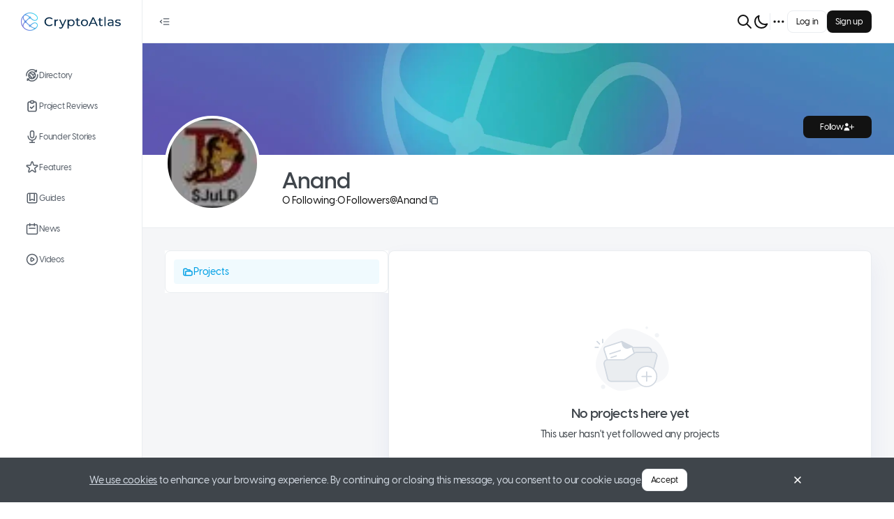

--- FILE ---
content_type: text/html; charset=utf-8
request_url: https://www.cryptoatlas.io/users/Anand
body_size: 18127
content:
<!DOCTYPE html><html class="tenant-default theme-light" style="--theme-color-brand-primary-40:#F5FDFE;--theme-color-brand-primary-50:#F0FAFE;--theme-color-brand-primary-100:#E6F7FE;--theme-color-brand-primary-200:#CFEFFC;--theme-color-brand-primary-300:#9EDFFA;--theme-color-brand-primary-400:#85D7F9;--theme-color-brand-primary-500:#54C6F7;--theme-color-brand-primary-600:#3DBEF5;--theme-color-brand-primary-700:#01A0E5;--theme-color-brand-primary-800:#016A98;--theme-color-brand-primary-900:#005980;--theme-color-accent-skyblue-500:#3693e9;--theme-color-accent-skyblue-300:#c3dff9;--theme-color-accent-skyblue-50:#ebf4fd;--theme-color-accent-teal-500:#0db2bc;--theme-color-accent-teal-300:#b6e8eb;--theme-color-accent-teal-50:#e7f7f8;--theme-color-accent-violet-500:#886fcc;--theme-color-accent-violet-300:#dbd4f0;--theme-color-accent-violet-50:#f3f1fa;--theme-color-accent-orange-500:#eb9426;--theme-color-accent-orange-300:#f9dfbe;--theme-color-accent-orange-50:#fdf4e9;--theme-color-accent-red-500:#e95e5e;--theme-color-accent-red-300:#f8cfcf;--theme-color-accent-red-50:#fdefef;--theme-color-accent-kelly-500:#72a050;--theme-color-accent-kelly-300:#d5e3cb;--theme-color-accent-kelly-50:#f1f6ed;--theme-color-accent-green-500:#4a5741;--theme-color-accent-green-300:#c9cdc6;--theme-color-accent-green-50:#edeeec;--theme-color-accent-green-oceangreen-500:#59b2a2;--theme-color-accent-green-oceangreen-300:#cde8e3;--theme-color-accent-green-oceangreen-50:#eef7f6;--theme-color-accent-green-grassgreen-500:#69a155;--theme-color-accent-green-grassgreen-300:#d2e3cc;--theme-color-accent-green-grassgreen-50:#f0f6ee;--theme-color-accent-green-applegreen-500:#8eb941;--theme-color-accent-green-applegreen-300:#ddeac6;--theme-color-accent-green-applegreen-50:#f4f8ec;--theme-color-accent-blue-egyptianblue-500:#4755cc;--theme-color-accent-blue-egyptianblue-300:#c8ccf0;--theme-color-accent-blue-egyptianblue-50:#edeefa;--theme-color-neutral-0:#fff;--theme-color-neutral-40:#f9fafb;--theme-color-neutral-50:#f5f6f8;--theme-color-neutral-100:#f1f2f5;--theme-color-neutral-200:#eaedf0;--theme-color-neutral-300:#d0d7e0;--theme-color-neutral-400:#aab6c9;--theme-color-neutral-500:#9aa7b9;--theme-color-neutral-600:#8391a1;--theme-color-neutral-700:#565e68;--theme-color-neutral-800:#3f454b;--theme-color-neutral-900:#121212;--theme-color-neutral-overlay-opaque-0:rgba(255,255,255,.5019607843);--theme-color-neutral-overlay-opaque-900:rgba(18,18,18,.4);--theme-color-neutral-overlay-800:rgba(63,69,75,.4);--theme-color-neutral-overlay-vanished-0:rgba(255,255,255,.2);--theme-color-neutral-overlay-vanished-300:rgba(208,215,224,.5019607843);--theme-color-neutral-overlay-vanished-900:rgba(18,18,18,.2);--theme-color-neutral-overlay-neat-900:rgba(18,18,18,.0509803922);--theme-color-negative-50:#f9ebeb;--theme-color-negative-300:#e19d9d;--theme-color-negative-500:#c23a3a;--theme-color-negative-600:#882929;--theme-color-warning-50:#fffae6;--theme-color-warning-300:#ffe680;--theme-color-warning-500:#fc0;--theme-color-warning-600:#e6b800;--theme-color-positive-50:#ebf7f2;--theme-color-positive-300:#72c8a5;--theme-color-positive-500:#35b17f;--theme-color-positive-600:#257c59;--theme-color-info-50:#ecf5fc;--theme-color-info-300:#a6d2f2;--theme-color-info-500:#439ce0;--theme-color-info-600:#306f9e;--theme-color-feed-purple-50:#f0ebfd;--theme-color-feed-purple-300:#ac99f4;--theme-color-feed-purple-500:#5933e8;--theme-color-feed-announcement-50:#e7ebf8;--theme-color-feed-announcement-300:#7c9cf7;--theme-color-feed-announcement-500:#0d3abc;--theme-color-link-default:blue;--theme-color-link-hover:#00c;--theme-color-link-active:#0000b2;--theme-color-link-visited:#7436b2;--theme-color-link-disabled:#8080ff;--theme-color-link-overlay:#e5e5ff;--font:VisbyCF" prefix="og: https://ogp.me/ns#" lang="en-US" viewport="width=device-width, initial-scale=1, user-scalable=no"><head><meta charSet="utf-8"/><meta name="viewport" content="width=device-width"/><meta name="next-head-count" content="2"/><link data-react-helmet="true" rel="manifest" href="/manifest.webmanifest"/><link data-react-helmet="true" rel="icon" type="image/png" href="/_next/image?url=https%3A%2F%2Fmycryptoreferrals-uploads-production.s3-us-east-2.amazonaws.com%2Fdefault%2F2371de09-e274-498e-9bbe-260be8564f0f%2Fcryptoatlas_icon_logo_96.png&amp;q=75&amp;w=96" sizes="96x96 64x64 32x32 16x16"/><link data-react-helmet="true" rel="preload" href="/_next/static/media/visby-cf-medium.d3f0905a.woff2" as="font" crossorigin="anonymous" type="font/woff2"/><link data-react-helmet="true" rel="preload" href="/_next/static/media/visby-cf-demi-bold.7701b79f.woff2" as="font" crossorigin="anonymous" type="font/woff2"/><link data-react-helmet="true" rel="preload" href="/_next/static/media/visby-cf-bold.2450fccb.woff2" as="font" crossorigin="anonymous" type="font/woff2"/><link data-react-helmet="true" rel="preload" href="/_next/static/media/visby-cf-extra-bold.e5d3fd94.woff2" as="font" crossorigin="anonymous" type="font/woff2"/><meta data-react-helmet="true" name="theme-color" content="#000000"/><meta data-react-helmet="true" name="description" content="Your Atlas to the World of Crypto  💫"/><meta data-react-helmet="true" property="og:type" content="website"/><meta data-react-helmet="true" property="og:site_name" content="CryptoAtlas"/><meta data-react-helmet="true" property="og:title" content="Anand | CryptoAtlas"/><meta data-react-helmet="true" property="og:description" content="Your Atlas to the World of Crypto  💫"/><meta data-react-helmet="true" property="og:image" content="https://www.cryptoatlas.io/_next/image?url=https%3A%2F%2Fmycryptoreferrals-uploads-production.s3-us-east-2.amazonaws.com%2Fdefault%2F8ba3abdd-d146-458b-98a3-e64a67c28191%2FuIcvW9u-_normal.jpg&amp;q=75&amp;w=1200"/><meta data-react-helmet="true" name="twitter:card" content="summary_large_image"/><meta data-react-helmet="true" name="twitter:title" content="Anand | CryptoAtlas"/><meta data-react-helmet="true" name="twitter:site" content="@cryptoatlas_io"/><meta data-react-helmet="true" name="twitter:description" content="Your Atlas to the World of Crypto  💫"/><meta data-react-helmet="true" name="twitter:image" content="https://www.cryptoatlas.io/_next/image?url=https%3A%2F%2Fmycryptoreferrals-uploads-production.s3-us-east-2.amazonaws.com%2Fdefault%2F8ba3abdd-d146-458b-98a3-e64a67c28191%2FuIcvW9u-_normal.jpg&amp;q=75&amp;w=1200"/><title data-react-helmet="true">Anand | CryptoAtlas</title><link data-next-font="" rel="preconnect" href="/" crossorigin="anonymous"/><link rel="preload" href="/_next/static/css/fac586f007904c6f.css" as="style"/><link rel="stylesheet" href="/_next/static/css/fac586f007904c6f.css" data-n-g=""/><link rel="preload" href="/_next/static/css/a5bcd08c49dce70a.css" as="style"/><link rel="stylesheet" href="/_next/static/css/a5bcd08c49dce70a.css" data-n-p=""/><link rel="preload" href="/_next/static/css/e3a8d16e77ae68f1.css" as="style"/><link rel="stylesheet" href="/_next/static/css/e3a8d16e77ae68f1.css" data-n-p=""/><link rel="preload" href="/_next/static/css/764f9a4405b30556.css" as="style"/><link rel="stylesheet" href="/_next/static/css/764f9a4405b30556.css" data-n-p=""/><link rel="preload" href="/_next/static/css/4c8b4a225b3a8117.css" as="style"/><link rel="stylesheet" href="/_next/static/css/4c8b4a225b3a8117.css" data-n-p=""/><link rel="preload" href="/_next/static/css/8dfdc16fd53f4f4b.css" as="style"/><link rel="stylesheet" href="/_next/static/css/8dfdc16fd53f4f4b.css" data-n-p=""/><link rel="preload" href="/_next/static/css/6bd331e5cafcd40d.css" as="style"/><link rel="stylesheet" href="/_next/static/css/6bd331e5cafcd40d.css" data-n-p=""/><noscript data-n-css=""></noscript><script defer="" nomodule="" src="/_next/static/chunks/polyfills-c67a75d1b6f99dc8.js"></script><script src="/_next/static/chunks/webpack-723ce7294a1668fb.js" defer=""></script><script src="/_next/static/chunks/framework-fcb656f83d1cd97d.js" defer=""></script><script src="/_next/static/chunks/main-9c668edc921cc071.js" defer=""></script><script src="/_next/static/chunks/pages/_app-5bbaa178a4085c5f.js" defer=""></script><script src="/_next/static/chunks/5587-ff90e5c898a2d694.js" defer=""></script><script src="/_next/static/chunks/1216-223d84791b07d25f.js" defer=""></script><script src="/_next/static/chunks/9990-220d2036d325e008.js" defer=""></script><script src="/_next/static/chunks/2587-b3d1360955ee0058.js" defer=""></script><script src="/_next/static/chunks/4750-b8c62c74492b0946.js" defer=""></script><script src="/_next/static/chunks/8494-923e630582892d9d.js" defer=""></script><script src="/_next/static/chunks/5527-f41b6f1f41a880e7.js" defer=""></script><script src="/_next/static/chunks/414-6f82388a38cdd36c.js" defer=""></script><script src="/_next/static/chunks/9589-0e3857f93c5b163d.js" defer=""></script><script src="/_next/static/chunks/1360-8c55754954631992.js" defer=""></script><script src="/_next/static/chunks/3762-065ef20a48e5f173.js" defer=""></script><script src="/_next/static/chunks/6865-30a2a7e7f076ecaf.js" defer=""></script><script src="/_next/static/chunks/8415-15565088f4f7fa15.js" defer=""></script><script src="/_next/static/chunks/2086-3b6f0fc4082657a8.js" defer=""></script><script src="/_next/static/chunks/2330-1d4aed0fb5f73af3.js" defer=""></script><script src="/_next/static/chunks/7257-f9b1b1d09f5a1079.js" defer=""></script><script src="/_next/static/chunks/2007-90bc14d47fe64d57.js" defer=""></script><script src="/_next/static/chunks/7504-cf20948a2d15b04c.js" defer=""></script><script src="/_next/static/chunks/3491-5fbee48578e91d9f.js" defer=""></script><script src="/_next/static/chunks/5195-26c56d1dcefbd295.js" defer=""></script><script src="/_next/static/chunks/1398-0512637f78c53b1b.js" defer=""></script><script src="/_next/static/chunks/817-ece948bf4e3ccf4c.js" defer=""></script><script src="/_next/static/chunks/1170-4a1eda80eda18e63.js" defer=""></script><script src="/_next/static/chunks/9424-3e65496dfabc2a8f.js" defer=""></script><script src="/_next/static/chunks/pages/users/%5Bslug%5D-4021440974a793d1.js" defer=""></script><script src="/_next/static/uTMNo-JjJwc11awPSsnLP/_buildManifest.js" defer=""></script><script src="/_next/static/uTMNo-JjJwc11awPSsnLP/_ssgManifest.js" defer=""></script></head><body><div id="__next"><div id="portal-modal" class="portal-container"></div><div id="portal-root" class="portal-container"></div><div id="portal-utility-container" class="portal-container"></div><div id="portal-tooltip" class="portal-container"></div><div id="portal-dot-root" class="portal-container"></div><div class="NavbarHorizontal_hNavbar__nDMZ3 Navbar_hNavbar__kMMyS"><div class="NavbarHorizontal_desktop__qr4kh"><div class="NavbarHorizontal_leftSide__acu80"><div class="NavbarHorizontal_openCloseNav__aulqe"><button class="IconButton_button__Zq4hY IconButton_size-md__A3eNp IconButton_variant-primary__YrBrl" type="button"><svg width="24" height="24" viewBox="0 0 24 24" fill="none" xmlns="http://www.w3.org/2000/svg" class="SvgIconWrapper_md-size__zC6R7"><path fill-rule="evenodd" clip-rule="evenodd" d="M10 6.25C9.58579 6.25 9.25 6.58579 9.25 7C9.25 7.41421 9.58579 7.75 10 7.75H19C19.4142 7.75 19.75 7.41421 19.75 7C19.75 6.58579 19.4142 6.25 19 6.25H10ZM10 11.25C9.58579 11.25 9.25 11.5858 9.25 12C9.25 12.4142 9.58579 12.75 10 12.75H19C19.4142 12.75 19.75 12.4142 19.75 12C19.75 11.5858 19.4142 11.25 19 11.25H10ZM10 16.25C9.58579 16.25 9.25 16.5858 9.25 17C9.25 17.4142 9.58579 17.75 10 17.75H19C19.4142 17.75 19.75 17.4142 19.75 17C19.75 16.5858 19.4142 16.25 19 16.25H10ZM7.17962 10.0472C7.48181 9.76386 7.49712 9.28923 7.21382 8.98704C6.93052 8.68486 6.45589 8.66955 6.15371 8.95285L3.48704 11.4528C3.33581 11.5946 3.25 11.7927 3.25 12C3.25 12.2073 3.33581 12.4054 3.48704 12.5472L6.15371 15.0472C6.45589 15.3305 6.93052 15.3151 7.21382 15.013C7.49712 14.7108 7.48181 14.2361 7.17962 13.9528L5.09659 12L7.17962 10.0472Z" fill="currentColor"></path></svg></button></div></div><div class="NavbarHorizontal_rightSide__7XnrW"><div class="NavbarHorizontal_notificationCenter__3_3ec"><div class="GlobalSearchInput_container__f8Gsn"><button class="GlobalSearchInput_icon__sZEJ7 TopNavButton_button__fRwqf" type="button"><svg width="24" height="24" viewBox="0 0 24 24" fill="none" xmlns="http://www.w3.org/2000/svg" class="SvgIconWrapper_lg-size__MWhcU"><path d="M21 21L15 15M17 10C17 13.866 13.866 17 10 17C6.13401 17 3 13.866 3 10C3 6.13401 6.13401 3 10 3C13.866 3 17 6.13401 17 10Z" stroke="currentColor" stroke-linecap="round" stroke-linejoin="round"></path></svg></button><div class="Popover_container__O5Gns Popover_width-fullWidth__vi29S"><div class="Popover_popover__leTb3 Popover_placement-bottomLeft__gzX31 Popover_width-fullWidth__vi29S" style="visibility:hidden"><div role="tooltip" class="Popover_card__v_3Um Popover_width-fullWidth__vi29S Popover_theme-light__OdR_y Popover_card-padding-condensed__C3tef" style="max-height:100%;opacity:0;visibility:hidden"><div class="Popover_header__VKaCt Text_color-neutral600__KFAiv Text_size-label-md__scs7_ Text_weight-semibold__R9m8f Text_textBalance__6hsFn"><div class="Popover_title__MQWKk"> <!-- -->Search</div></div><div class="GlobalSearchInput_cardContainer__Wk_oS"></div></div></div></div></div><button class="TopNavButton_button__fRwqf" type="button"><svg width="24" height="24" viewBox="0 0 24 24" fill="none" xmlns="http://www.w3.org/2000/svg" class="SvgIconWrapper_lg-size__MWhcU"><path d="M20.3542 15.3542C19.3176 15.7708 18.1856 16.0001 17 16.0001C12.0294 16.0001 8 11.9706 8 7.00006C8 5.81449 8.22924 4.68246 8.64581 3.64587C5.33648 4.9758 3 8.21507 3 12.0001C3 16.9706 7.02944 21.0001 12 21.0001C15.785 21.0001 19.0243 18.6636 20.3542 15.3542Z" stroke="currentColor" stroke-linecap="round" stroke-linejoin="round"></path></svg></button><div class="NavbarHorizontal_verticalDivider__WFGB7"></div><nav class="NavigationMore_dotMenu__3m79f" role="navigation" aria-label="dropdown navigation"><div><button class="NavigationMore_dots__XB2gk IconButton_button__Zq4hY IconButton_size-md__A3eNp IconButton_variant-primary__YrBrl" type="button"><svg width="24" height="24" viewBox="0 0 24 24" fill="none" xmlns="http://www.w3.org/2000/svg" class="SvgIconWrapper_lg-size__MWhcU"><path d="M5 12H5.01M12 12H12.01M19 12H19.01M6 12C6 12.5523 5.55228 13 5 13C4.44772 13 4 12.5523 4 12C4 11.4477 4.44772 11 5 11C5.55228 11 6 11.4477 6 12ZM13 12C13 12.5523 12.5523 13 12 13C11.4477 13 11 12.5523 11 12C11 11.4477 11.4477 11 12 11C12.5523 11 13 11.4477 13 12ZM20 12C20 12.5523 19.5523 13 19 13C18.4477 13 18 12.5523 18 12C18 11.4477 18.4477 11 19 11C19.5523 11 20 11.4477 20 12Z" stroke="currentColor" stroke-linecap="round" stroke-linejoin="round"></path></svg></button></div></nav></div><div><div class="Flex_flex__9OC_r Flex_direction-row__Ldb9Q Flex_gap-xs__XqJAZ"><button type="button" class="Button_button__f4Ytp Button_size-md__WxECK Button_variant-tertiary__MYKI0"><span class="Text_color-inherit__iK85f Text_size-label-md__scs7_ Text_weight-medium__OqCal Text_textBalance__6hsFn">Log in</span></button><button type="button" class="Button_button__f4Ytp Button_size-md__WxECK Button_variant-secondary__1BG_J"><span class="Text_color-inherit__iK85f Text_size-label-md__scs7_ Text_weight-medium__OqCal Text_textBalance__6hsFn">Sign up</span></button></div></div></div></div><div class="NavbarHorizontal_mobile__L9WE4"><div class="NavbarHorizontal_leftSide__acu80"></div><div class="NavbarHorizontal_center__jWYbC"><a href="/"><div class="NavbarLogo_logo__FgFe8 NavbarLogo_short__evUR6"><img alt="CryptoAtlas" loading="eager" width="28" height="28" decoding="async" data-nimg="1" style="color:transparent" srcSet="/_next/image?url=https%3A%2F%2Fmycryptoreferrals-uploads-production.s3-us-east-2.amazonaws.com%2Fdefault%2F2371de09-e274-498e-9bbe-260be8564f0f%2Fcryptoatlas_icon_logo_96.png&amp;w=32&amp;q=75 1x, /_next/image?url=https%3A%2F%2Fmycryptoreferrals-uploads-production.s3-us-east-2.amazonaws.com%2Fdefault%2F2371de09-e274-498e-9bbe-260be8564f0f%2Fcryptoatlas_icon_logo_96.png&amp;w=64&amp;q=75 2x" src="/_next/image?url=https%3A%2F%2Fmycryptoreferrals-uploads-production.s3-us-east-2.amazonaws.com%2Fdefault%2F2371de09-e274-498e-9bbe-260be8564f0f%2Fcryptoatlas_icon_logo_96.png&amp;w=64&amp;q=75"/></div></a></div><div class="NavbarHorizontal_rightSide__7XnrW"><div class="GlobalSearchInput_container__f8Gsn"><button class="GlobalSearchInput_icon__sZEJ7 TopNavButton_button__fRwqf" type="button"><svg width="24" height="24" viewBox="0 0 24 24" fill="none" xmlns="http://www.w3.org/2000/svg" class="SvgIconWrapper_lg-size__MWhcU"><path d="M21 21L15 15M17 10C17 13.866 13.866 17 10 17C6.13401 17 3 13.866 3 10C3 6.13401 6.13401 3 10 3C13.866 3 17 6.13401 17 10Z" stroke="currentColor" stroke-linecap="round" stroke-linejoin="round"></path></svg></button><div class="Popover_container__O5Gns Popover_width-fullWidth__vi29S"><div class="Popover_popover__leTb3 Popover_placement-bottomLeft__gzX31 Popover_width-fullWidth__vi29S" style="visibility:hidden"><div role="tooltip" class="Popover_card__v_3Um Popover_width-fullWidth__vi29S Popover_theme-light__OdR_y Popover_card-padding-condensed__C3tef" style="max-height:100%;opacity:0;visibility:hidden"><div class="Popover_header__VKaCt Text_color-neutral600__KFAiv Text_size-label-md__scs7_ Text_weight-semibold__R9m8f Text_textBalance__6hsFn"><div class="Popover_title__MQWKk"> <!-- -->Search</div></div><div class="GlobalSearchInput_cardContainer__Wk_oS"></div></div></div></div></div><div class="UserMenuDropdown_container__Yl4yz"><div class="Flex_flex__9OC_r Flex_direction-row__Ldb9Q Flex_gap-xs__XqJAZ"><button type="button" class="Button_button__f4Ytp Button_size-md__WxECK Button_variant-tertiary__MYKI0"><span class="Text_color-inherit__iK85f Text_size-label-md__scs7_ Text_weight-medium__OqCal Text_textBalance__6hsFn">Log in</span></button><button type="button" class="Button_button__f4Ytp Button_size-md__WxECK Button_variant-secondary__1BG_J"><span class="Text_color-inherit__iK85f Text_size-label-md__scs7_ Text_weight-medium__OqCal Text_textBalance__6hsFn">Sign up</span></button></div><div class="Popover_container__O5Gns Popover_width-fitContent___CbKi"><button class="UserMenuDropdown_popoverTriggerButton__SlWnw"><svg width="24" height="24" viewBox="0 0 24 24" fill="none" xmlns="http://www.w3.org/2000/svg" class="SvgIconWrapper_lg-size__MWhcU"><path d="M4 6H20M4 12H20M13 18H20" stroke="currentColor" stroke-linecap="round" stroke-linejoin="round"></path></svg></button></div></div></div></div></div><div class="NavbarVertical_vNavbar__0F8sG Navbar_vNavbar__CaqEh"><a href="/"><div class="NavbarLogo_logo__FgFe8"><img alt="CryptoAtlas" loading="eager" width="143" height="38" decoding="async" data-nimg="1" style="color:transparent" srcSet="/_next/image?url=https%3A%2F%2Fmycryptoreferrals-uploads-production.s3-us-east-2.amazonaws.com%2Fdefault%2Fe0cf9971-b93b-4531-811b-1b2e79acee65%2Fcryptoatlas_logo_side_rgb%25402x.png&amp;w=256&amp;q=75 1x, /_next/image?url=https%3A%2F%2Fmycryptoreferrals-uploads-production.s3-us-east-2.amazonaws.com%2Fdefault%2Fe0cf9971-b93b-4531-811b-1b2e79acee65%2Fcryptoatlas_logo_side_rgb%25402x.png&amp;w=384&amp;q=75 2x" src="/_next/image?url=https%3A%2F%2Fmycryptoreferrals-uploads-production.s3-us-east-2.amazonaws.com%2Fdefault%2Fe0cf9971-b93b-4531-811b-1b2e79acee65%2Fcryptoatlas_logo_side_rgb%25402x.png&amp;w=384&amp;q=75"/></div></a><div class="MainNavMenuItems_verticalNavbarContent__WLRiM"><a class="VerticalNavButton_container__M7WZs VerticalNavButton_variant-primary__riCgt" data-tooltip-id="navbutton-Directory" data-tooltip-content="Directory" href="/directory"><span class="Flex_flex__9OC_r VerticalNavButton_textWithOptionalIcon__wHi6w Flex_direction-row__Ldb9Q"><svg width="24" height="24" viewBox="0 0 24 24" fill="none" xmlns="http://www.w3.org/2000/svg" class="SvgIconWrapper_md-size__zC6R7"><path d="M5.96824 11.256H7.24024C7.96024 11.256 8.53624 11.844 8.53624 12.552V13.2C8.53624 13.92 9.12424 14.496 9.83224 14.496C10.5402 14.496 11.1282 15.084 11.1282 15.792V17.712M9.17224 6.63603V7.65603C9.17224 8.55603 9.90424 9.28803 10.8042 9.28803H11.1402C11.8602 9.28803 12.4362 9.87603 12.4362 10.584C12.4362 11.292 13.0242 11.88 13.7322 11.88C14.4402 11.88 15.0282 11.292 15.0282 10.584C15.0282 9.87603 15.6162 9.28803 16.3242 9.28803H17.0202M13.7202 17.424V15.804C13.7202 15.084 14.3082 14.508 15.0162 14.508H17.0082M16.9002 5.62803H19.5402C18.5802 4.47603 17.3322 3.51603 15.8562 2.88003C10.9122 0.756028 5.15224 3.07203 3.01624 8.05203C2.35624 9.60003 2.11624 11.208 2.26024 12.78M19.5882 3.08403V5.64003M6.76024 18.132H4.02424C4.99624 19.32 6.25624 20.292 7.75624 20.94C12.7362 23.064 18.4962 20.76 20.6322 15.78C21.3282 14.172 21.5562 12.468 21.3642 10.848M3.91624 20.796V18.132M17.6202 11.904C17.6202 15.144 14.9922 17.772 11.7522 17.772C8.51224 17.772 5.88424 15.144 5.88424 11.904C5.88424 8.66403 8.51224 6.03603 11.7522 6.03603C14.9922 6.03603 17.6202 8.66403 17.6202 11.904V11.904Z" stroke="currentColor" stroke-linecap="round" stroke-linejoin="round"></path></svg><p class="VerticalNavButton_label__Zk_X7 Text_color-inherit__iK85f Text_size-text-md__BC9__ Text_weight-medium__OqCal Text_truncate__ACgo0" data-truncatelines="1">Directory</p></span></a><a class="VerticalNavButton_container__M7WZs VerticalNavButton_variant-primary__riCgt" data-tooltip-id="navbutton-Project Reviews" data-tooltip-content="Project Reviews" href="/project-reviews"><span class="Flex_flex__9OC_r VerticalNavButton_textWithOptionalIcon__wHi6w Flex_direction-row__Ldb9Q"><svg width="24" height="24" viewBox="0 0 24 24" fill="none" xmlns="http://www.w3.org/2000/svg" class="SvgIconWrapper_md-size__zC6R7"><path d="M9.70711 13.2929C9.31658 12.9024 8.68342 12.9024 8.29289 13.2929C7.90237 13.6834 7.90237 14.3166 8.29289 14.7071L9.70711 13.2929ZM11 16L10.2929 16.7071C10.6834 17.0976 11.3166 17.0976 11.7071 16.7071L11 16ZM15.7071 12.7071C16.0976 12.3166 16.0976 11.6834 15.7071 11.2929C15.3166 10.9024 14.6834 10.9024 14.2929 11.2929L15.7071 12.7071ZM18 7V19H20V7H18ZM17 20H7V22H17V20ZM6 19V7H4V19H6ZM7 6H9V4H7V6ZM15 6H17V4H15V6ZM7 20C6.44772 20 6 19.5523 6 19H4C4 20.6569 5.34315 22 7 22V20ZM18 19C18 19.5523 17.5523 20 17 20V22C18.6569 22 20 20.6569 20 19H18ZM20 7C20 5.34315 18.6569 4 17 4V6C17.5523 6 18 6.44772 18 7H20ZM6 7C6 6.44772 6.44772 6 7 6V4C5.34315 4 4 5.34315 4 7H6ZM8.29289 14.7071L10.2929 16.7071L11.7071 15.2929L9.70711 13.2929L8.29289 14.7071ZM11.7071 16.7071L15.7071 12.7071L14.2929 11.2929L10.2929 15.2929L11.7071 16.7071ZM11 4H13V2H11V4ZM13 6H11V8H13V6ZM11 6C10.4477 6 10 5.55228 10 5H8C8 6.65685 9.34315 8 11 8V6ZM14 5C14 5.55228 13.5523 6 13 6V8C14.6569 8 16 6.65685 16 5H14ZM13 4C13.5523 4 14 4.44772 14 5H16C16 3.34315 14.6569 2 13 2V4ZM11 2C9.34315 2 8 3.34315 8 5H10C10 4.44772 10.4477 4 11 4V2Z" fill="currentColor"></path></svg><p class="VerticalNavButton_label__Zk_X7 Text_color-inherit__iK85f Text_size-text-md__BC9__ Text_weight-medium__OqCal Text_truncate__ACgo0" data-truncatelines="1">Project Reviews</p></span></a><a class="VerticalNavButton_container__M7WZs VerticalNavButton_variant-primary__riCgt" data-tooltip-id="navbutton-Founder Stories" data-tooltip-content="Founder Stories" href="/founder-stories"><span class="Flex_flex__9OC_r VerticalNavButton_textWithOptionalIcon__wHi6w Flex_direction-row__Ldb9Q"><svg width="24" height="24" viewBox="0 0 24 24" fill="none" xmlns="http://www.w3.org/2000/svg" class="SvgIconWrapper_md-size__zC6R7"><path d="M19 11C19 14.866 15.866 18 12 18M12 18C8.13401 18 5 14.866 5 11M12 18V22M12 22H8M12 22H16M12 14C10.3431 14 9 12.6569 9 11V5C9 3.34315 10.3431 2 12 2C13.6569 2 15 3.34315 15 5V11C15 12.6569 13.6569 14 12 14Z" stroke="currentColor" stroke-linecap="round" stroke-linejoin="round"></path></svg><p class="VerticalNavButton_label__Zk_X7 Text_color-inherit__iK85f Text_size-text-md__BC9__ Text_weight-medium__OqCal Text_truncate__ACgo0" data-truncatelines="1">Founder Stories</p></span></a><a class="VerticalNavButton_container__M7WZs VerticalNavButton_variant-primary__riCgt" data-tooltip-id="navbutton-Features" data-tooltip-content="Features" href="/features"><span class="Flex_flex__9OC_r VerticalNavButton_textWithOptionalIcon__wHi6w Flex_direction-row__Ldb9Q"><svg width="24" height="24" viewBox="0 0 24 24" fill="none" xmlns="http://www.w3.org/2000/svg" class="SvgIconWrapper_md-size__zC6R7"><path d="M11.049 2.92664C11.3483 2.00537 12.6517 2.00538 12.951 2.92664L14.4699 7.60055C14.6038 8.01254 14.9877 8.29148 15.4209 8.29149L20.3354 8.29168C21.3041 8.29172 21.7068 9.53127 20.9232 10.1007L16.9474 12.9895C16.5969 13.2441 16.4503 13.6955 16.5841 14.1075L18.1026 18.7815C18.4019 19.7028 17.3475 20.4689 16.5638 19.8995L12.5878 17.011C12.2373 16.7564 11.7627 16.7564 11.4122 17.011L7.43622 19.8995C6.65252 20.4689 5.5981 19.7028 5.8974 18.7815L7.41589 14.1075C7.54974 13.6955 7.40309 13.2441 7.05263 12.9895L3.07683 10.1007C2.29317 9.53127 2.69592 8.29172 3.66461 8.29168L8.57911 8.29149C9.01231 8.29148 9.39623 8.01254 9.53011 7.60055L11.049 2.92664Z" stroke="currentColor"></path></svg><p class="VerticalNavButton_label__Zk_X7 Text_color-inherit__iK85f Text_size-text-md__BC9__ Text_weight-medium__OqCal Text_truncate__ACgo0" data-truncatelines="1">Features</p></span></a><a class="VerticalNavButton_container__M7WZs VerticalNavButton_variant-primary__riCgt" data-tooltip-id="navbutton-Guides" data-tooltip-content="Guides" href="/guides"><span class="Flex_flex__9OC_r VerticalNavButton_textWithOptionalIcon__wHi6w Flex_direction-row__Ldb9Q"><svg width="24" height="24" viewBox="0 0 24 24" fill="none" xmlns="http://www.w3.org/2000/svg" class="SvgIconWrapper_md-size__zC6R7"><path d="M16 4V16L12 14L8 16V4M6 20H18C19.1046 20 20 19.1046 20 18V6C20 4.89543 19.1046 4 18 4H6C4.89543 4 4 4.89543 4 6V18C4 19.1046 4.89543 20 6 20Z" stroke="currentColor" stroke-linecap="round" stroke-linejoin="round"></path></svg><p class="VerticalNavButton_label__Zk_X7 Text_color-inherit__iK85f Text_size-text-md__BC9__ Text_weight-medium__OqCal Text_truncate__ACgo0" data-truncatelines="1">Guides</p></span></a><a class="VerticalNavButton_container__M7WZs VerticalNavButton_variant-primary__riCgt" data-tooltip-id="navbutton-News" data-tooltip-content="News" href="/news"><span class="Flex_flex__9OC_r VerticalNavButton_textWithOptionalIcon__wHi6w Flex_direction-row__Ldb9Q"><svg width="24" height="24" viewBox="0 0 24 24" fill="none" xmlns="http://www.w3.org/2000/svg" class="SvgIconWrapper_md-size__zC6R7"><path d="M8 7V3M16 7V3M7 11H17M5 21H19C20.1046 21 21 20.1046 21 19V7C21 5.89543 20.1046 5 19 5H5C3.89543 5 3 5.89543 3 7V19C3 20.1046 3.89543 21 5 21Z" stroke="currentColor" stroke-linecap="round" stroke-linejoin="round"></path></svg><p class="VerticalNavButton_label__Zk_X7 Text_color-inherit__iK85f Text_size-text-md__BC9__ Text_weight-medium__OqCal Text_truncate__ACgo0" data-truncatelines="1">News</p></span></a><a class="VerticalNavButton_container__M7WZs VerticalNavButton_variant-primary__riCgt" data-tooltip-id="navbutton-Videos" data-tooltip-content="Videos" href="/videos"><span class="Flex_flex__9OC_r VerticalNavButton_textWithOptionalIcon__wHi6w Flex_direction-row__Ldb9Q"><svg width="24" height="24" viewBox="0 0 24 24" fill="none" xmlns="http://www.w3.org/2000/svg" class="SvgIconWrapper_md-size__zC6R7"><path d="M14.7519 11.1679L11.5547 9.03647C10.8901 8.59343 10 9.06982 10 9.86852V14.1315C10 14.9302 10.8901 15.4066 11.5547 14.9635L14.7519 12.8321C15.3457 12.4362 15.3457 11.5638 14.7519 11.1679Z" stroke="currentColor" stroke-linecap="round" stroke-linejoin="round"></path><path d="M21 12C21 16.9706 16.9706 21 12 21C7.02944 21 3 16.9706 3 12C3 7.02944 7.02944 3 12 3C16.9706 3 21 7.02944 21 12Z" stroke="currentColor" stroke-linecap="round" stroke-linejoin="round"></path></svg><p class="VerticalNavButton_label__Zk_X7 Text_color-inherit__iK85f Text_size-text-md__BC9__ Text_weight-medium__OqCal Text_truncate__ACgo0" data-truncatelines="1">Videos</p></span></a></div><div class="Flex_flex__9OC_r SocialLinks_box__TZATM Flex_direction-column__MOwia Flex_gap-sm__k7rKb Flex_align-flex-start___1EzN Flex_justifyContent-flex-start__UxnYY"><p class="Text_color-neutral800__FCovm Text_size-label-sm__aWaTc Text_weight-medium__OqCal Text_textBalance__6hsFn">Let’s stay in touch:</p><div class="Flex_flex__9OC_r SocialLinks_icons__fLPjW Flex_direction-row__Ldb9Q Flex_wrap__F4hcZ Flex_gap-sm__k7rKb Flex_width-fit-content__LEdiz"><a href="https://twitter.com/cryptoatlas_io" class="" target="_blank" rel="noopener noreferrer"><svg width="24" height="24" viewBox="0 0 24 24" fill="none" xmlns="http://www.w3.org/2000/svg" class="SvgIconWrapper_sm-size__u5kSv"><path d="M2.04718 2.90918L9.53272 12.9377L2 21.0914H3.69545L10.2905 13.9526L15.6189 21.0914H21.3882L13.4813 10.4989L20.4928 2.90918H18.7973L12.7238 9.48371L7.81645 2.90918H2.04718ZM4.54041 4.16038H7.19078L18.8946 19.8402H16.2442L4.54041 4.16038Z" fill="currentColor"></path></svg></a><a href="https://t.me/cryptoatlas_io" class="" target="_blank" rel="noopener noreferrer"><svg width="24" height="24" viewBox="0 0 24 24" fill="none" xmlns="http://www.w3.org/2000/svg" class="SvgIconWrapper_sm-size__u5kSv"><path fill-rule="evenodd" clip-rule="evenodd" d="M3.3749 10.3184C8.74359 7.9193 12.3236 6.33767 14.1148 5.5735C19.2292 3.39166 20.2919 3.01265 20.9846 3.00013C21.1369 2.99738 21.4776 3.03611 21.6982 3.21974C21.8845 3.3748 21.9358 3.58426 21.9603 3.73128C21.9848 3.87829 22.0154 4.21319 21.9911 4.47487C21.714 7.46165 20.5147 14.7098 19.9046 18.055C19.6465 19.4705 19.1382 19.9451 18.6461 19.9916C17.5766 20.0925 16.7645 19.2667 15.7287 18.5702C14.1078 17.4805 13.1921 16.8021 11.6188 15.7387C9.80053 14.5097 10.9792 13.8343 12.0155 12.7304C12.2866 12.4415 16.9987 8.04547 17.0899 7.64668C17.1013 7.59681 17.1119 7.41089 17.0042 7.31273C16.8965 7.21456 16.7376 7.24813 16.6229 7.27483C16.4604 7.31267 13.871 9.06807 8.85486 12.541C8.11988 13.0587 7.45416 13.3109 6.8577 13.2977C6.20015 13.2831 4.93528 12.9163 3.99498 12.6028C2.84166 12.2183 1.92503 12.015 2.00485 11.362C2.04642 11.0218 2.5031 10.674 3.3749 10.3184Z" fill="currentColor"></path></svg></a><a href="https://www.linkedin.com/company/crypto-atlas" class="" target="_blank" rel="noopener noreferrer"><svg width="24" height="24" viewBox="0 0 24 24" fill="none" xmlns="http://www.w3.org/2000/svg" class="SvgIconWrapper_sm-size__u5kSv"><path d="M3 5.09091C3 4.48484 3.21213 3.98484 3.63636 3.59091C4.0606 3.19696 4.61213 3 5.29091 3C5.95758 3 6.49696 3.19393 6.90909 3.58182C7.33333 3.98182 7.54545 4.50302 7.54545 5.14545C7.54545 5.72727 7.3394 6.21211 6.92727 6.6C6.50304 7 5.94545 7.2 5.25455 7.2H5.23636C4.56969 7.2 4.03031 7 3.61818 6.6C3.20605 6.2 3 5.69696 3 5.09091ZM3.23636 21V8.85455H7.27273V21H3.23636ZM9.50909 21H13.5455V14.2182C13.5455 13.7939 13.5939 13.4667 13.6909 13.2364C13.8606 12.8242 14.1182 12.4757 14.4636 12.1909C14.8091 11.9061 15.2424 11.7636 15.7636 11.7636C17.1212 11.7636 17.8 12.6788 17.8 14.5091V21H21.8364V14.0364C21.8364 12.2424 21.4121 10.8818 20.5636 9.95455C19.7151 9.02727 18.5939 8.56364 17.2 8.56364C15.6364 8.56364 14.4182 9.23636 13.5455 10.5818V10.6182H13.5273L13.5455 10.5818V8.85455H9.50909C9.53333 9.24242 9.54545 10.4485 9.54545 12.4727C9.54545 14.497 9.53333 17.3394 9.50909 21Z" fill="currentColor"></path></svg></a></div></div></div><div class="Navbar_childrenContainer__blnCP"><div class="is-contents"><!--$--><!--/$--></div><div class="MaxWidthContainer_container__f8f0x PlayerWrapper_container__y_Z3y PlayerWrapper_isNavbarExpanded__aUtpz"></div><div class="is-contents expander"><!--$--><header class="HeroCoverImage_hero__MDAPr ProfileHero_heroBg__V6DFL"><div class="HeroCoverImage_image__zWM03 HeroCoverImage_hasImage__2WD1Z"><img alt="" src="/_next/image?url=https%3A%2F%2Fmycryptoreferrals-uploads-production.s3-us-east-2.amazonaws.com%2Fdefault%2F51ab1480-a245-4f73-b38f-3879db9c8857%2FCA.jpeg&amp;q=75&amp;w=1200" sizes="(max-width: 768px) 768px,(min-width: 769px) and (max-width: 1024px) 1024px,(min-width: 1025px) and (max-width: 1160px) 1160px,(min-width: 1161px) and (max-width: 1436px) 1436px,(min-width: 1437px) and (max-width: 1920px) 1920px,3840px" srcSet="/_next/image?url=https%3A%2F%2Fmycryptoreferrals-uploads-production.s3-us-east-2.amazonaws.com%2Fdefault%2F51ab1480-a245-4f73-b38f-3879db9c8857%2FCA.jpeg&amp;q=75&amp;w=828 768w,/_next/image?url=https%3A%2F%2Fmycryptoreferrals-uploads-production.s3-us-east-2.amazonaws.com%2Fdefault%2F51ab1480-a245-4f73-b38f-3879db9c8857%2FCA.jpeg&amp;q=75&amp;w=828 1536w,/_next/image?url=https%3A%2F%2Fmycryptoreferrals-uploads-production.s3-us-east-2.amazonaws.com%2Fdefault%2F51ab1480-a245-4f73-b38f-3879db9c8857%2FCA.jpeg&amp;q=75&amp;w=1080 1024w,/_next/image?url=https%3A%2F%2Fmycryptoreferrals-uploads-production.s3-us-east-2.amazonaws.com%2Fdefault%2F51ab1480-a245-4f73-b38f-3879db9c8857%2FCA.jpeg&amp;q=75&amp;w=1080 2048w,/_next/image?url=https%3A%2F%2Fmycryptoreferrals-uploads-production.s3-us-east-2.amazonaws.com%2Fdefault%2F51ab1480-a245-4f73-b38f-3879db9c8857%2FCA.jpeg&amp;q=75&amp;w=1200 1160w,/_next/image?url=https%3A%2F%2Fmycryptoreferrals-uploads-production.s3-us-east-2.amazonaws.com%2Fdefault%2F51ab1480-a245-4f73-b38f-3879db9c8857%2FCA.jpeg&amp;q=75&amp;w=1200 2320w,/_next/image?url=https%3A%2F%2Fmycryptoreferrals-uploads-production.s3-us-east-2.amazonaws.com%2Fdefault%2F51ab1480-a245-4f73-b38f-3879db9c8857%2FCA.jpeg&amp;q=75&amp;w=1920 1436w,/_next/image?url=https%3A%2F%2Fmycryptoreferrals-uploads-production.s3-us-east-2.amazonaws.com%2Fdefault%2F51ab1480-a245-4f73-b38f-3879db9c8857%2FCA.jpeg&amp;q=75&amp;w=1920 2872w,/_next/image?url=https%3A%2F%2Fmycryptoreferrals-uploads-production.s3-us-east-2.amazonaws.com%2Fdefault%2F51ab1480-a245-4f73-b38f-3879db9c8857%2FCA.jpeg&amp;q=75&amp;w=1920 1920w,/_next/image?url=https%3A%2F%2Fmycryptoreferrals-uploads-production.s3-us-east-2.amazonaws.com%2Fdefault%2F51ab1480-a245-4f73-b38f-3879db9c8857%2FCA.jpeg&amp;q=75&amp;w=1920 3840w,/_next/image?url=https%3A%2F%2Fmycryptoreferrals-uploads-production.s3-us-east-2.amazonaws.com%2Fdefault%2F51ab1480-a245-4f73-b38f-3879db9c8857%2FCA.jpeg&amp;q=75&amp;w=3840 3840w,/_next/image?url=https%3A%2F%2Fmycryptoreferrals-uploads-production.s3-us-east-2.amazonaws.com%2Fdefault%2F51ab1480-a245-4f73-b38f-3879db9c8857%2FCA.jpeg&amp;q=75&amp;w=3840 7680w"/></div><div class="MaxWidthContainer_container__f8f0x HeroCoverImage_content__OZ3J5"><div class="ProfileHero_profileHero__bF95Q"><div class="ProfileHero_avatarWrapper__FJfbz"><div class="Avatar_container__1wAPN" style="--size:136px"><img crossorigin="anonymous" alt="Anand" loading="lazy" width="136" height="136" decoding="async" data-nimg="1" class="Avatar_image__mNfEM Avatar_radius-default__ntusa ImageWrapper_cover__gLJoj" style="color:transparent;background-color:white;width:136px;height:136px" srcSet="/_next/image?url=https%3A%2F%2Fmycryptoreferrals-uploads-production.s3-us-east-2.amazonaws.com%2Fdefault%2F8ba3abdd-d146-458b-98a3-e64a67c28191%2FuIcvW9u-_normal.jpg&amp;w=256&amp;q=75 1x, /_next/image?url=https%3A%2F%2Fmycryptoreferrals-uploads-production.s3-us-east-2.amazonaws.com%2Fdefault%2F8ba3abdd-d146-458b-98a3-e64a67c28191%2FuIcvW9u-_normal.jpg&amp;w=384&amp;q=75 2x" src="/_next/image?url=https%3A%2F%2Fmycryptoreferrals-uploads-production.s3-us-east-2.amazonaws.com%2Fdefault%2F8ba3abdd-d146-458b-98a3-e64a67c28191%2FuIcvW9u-_normal.jpg&amp;w=384&amp;q=75"/></div></div><div class="ProfileHero_followSectionContainer__aX_pU"><div class="Flex_flex__9OC_r Flex_direction-row__Ldb9Q Flex_gap-sm__k7rKb"><span data-tooltip-id="unconfirmed-77fe5cda-2915-4e94-ace0-3680f2f65231" data-tooltip-content="Please confirm your account"><button type="button" class="Button_button__f4Ytp Button_size-md__WxECK Button_variant-secondary__1BG_J Button_iconRightAligned__p1_yd SolidButton_hasLabel__qYe6n"><svg width="24" height="24" viewBox="0 0 24 24" fill="none" xmlns="http://www.w3.org/2000/svg" class="SvgIconWrapper_sm-size__u5kSv"><path fill-rule="evenodd" clip-rule="evenodd" d="M6.47727 10.7342C8.37512 10.7342 9.91364 9.17072 9.91364 7.24209C9.91364 5.31346 8.37512 3.75 6.47727 3.75C4.57942 3.75 3.04091 5.31346 3.04091 7.24209C3.04091 9.17072 4.57942 10.7342 6.47727 10.7342ZM12.2045 18.8824C12.2045 15.668 9.64036 13.0622 6.47727 13.0622C3.31419 13.0622 0.75 15.668 0.75 18.8824V20.0464H12.2045V18.8824ZM18 7.5C18 7.08579 17.6642 6.75 17.25 6.75C16.8358 6.75 16.5 7.08579 16.5 7.5V11.25H12.75C12.3358 11.25 12 11.5858 12 12C12 12.4142 12.3358 12.75 12.75 12.75H16.5V16.5C16.5 16.9142 16.8358 17.25 17.25 17.25C17.6642 17.25 18 16.9142 18 16.5V12.75H21.75C22.1642 12.75 22.5 12.4142 22.5 12C22.5 11.5858 22.1642 11.25 21.75 11.25H18V7.5Z" fill="currentColor"></path></svg><span class="Text_color-inherit__iK85f Text_size-label-md__scs7_ Text_weight-medium__OqCal Text_textBalance__6hsFn">Follow</span></button></span></div></div><div class="ProfileHero_profileEditButton__IeGeV"></div><div class="ProfileHero_profileInfo__EJ2e_"><div class="TopHeroTitle_inline__y_qaF ProfileHero_title__vShN4"><h1 class="Text_color-neutral800__FCovm Text_size-display-md__1zCtY Text_weight-semibold__R9m8f Text_textBalance__6hsFn">Anand</h1></div><div class="Flex_flex__9OC_r ProfileHero_thirdLine__sJGsG Flex_direction-row__Ldb9Q Flex_align-flex-start___1EzN Flex_justifyContent-space-between__lEQ2R"><div class="Flex_flex__9OC_r Flex_direction-row__Ldb9Q Flex_gap-xl__b6zU_"><div class="Flex_flex__9OC_r Flex_direction-row__Ldb9Q Flex_gap-xxs__ZoprB Flex_width-fit-content__LEdiz"><span data-tooltip-id="noFollowersTooltip77fe5cda-2915-4e94-ace0-3680f2f65231" data-tooltip-content="This user is not following anyone yet"><button type="button" class="Button_button__f4Ytp Button_size-xl___QO7Y Button_variant-ghost__ewmEZ Button_isLoading__PdLCl"><div class="Button_loader__6y0t4"><div class="Loader_container__pCQX6"><i class="Loader_variant-light__to_2y Loader_size-xl__Vm2LO"></i></div></div><span class="Text_color-inherit__iK85f Text_size-label-lg__HA2DB Text_weight-medium__OqCal Text_textBalance__6hsFn">0 Following</span></button></span>•<span data-tooltip-id="noFollowingTooltip77fe5cda-2915-4e94-ace0-3680f2f65231" data-tooltip-content="This user doesn&#x27;t have any followers yet"><button type="button" class="Button_button__f4Ytp Button_size-xl___QO7Y Button_variant-ghost__ewmEZ Button_isLoading__PdLCl"><div class="Button_loader__6y0t4"><div class="Loader_container__pCQX6"><i class="Loader_variant-light__to_2y Loader_size-xl__Vm2LO"></i></div></div><span class="Text_color-inherit__iK85f Text_size-label-lg__HA2DB Text_weight-medium__OqCal Text_textBalance__6hsFn">0 Followers</span></button></span></div><div class="CopyToClipboard_inlineIconWithChildren__SXDwl" data-tooltip-id="copy-content-tooltip"><button type="button" class="Button_button__f4Ytp Button_size-xl___QO7Y Button_variant-ghost__ewmEZ"><span class="Text_color-inherit__iK85f Text_size-label-lg__HA2DB Text_weight-medium__OqCal Text_textBalance__6hsFn">@Anand</span></button><button class="IconButton_button__Zq4hY IconButton_size-sm__3FMCS IconButton_variant-primary__YrBrl" type="button"><svg width="24" height="24" viewBox="0 0 24 24" fill="none" xmlns="http://www.w3.org/2000/svg" class="SvgIconWrapper_sm-size__u5kSv"><path d="M8 16H6C4.89543 16 4 15.1046 4 14V6C4 4.89543 4.89543 4 6 4H14C15.1046 4 16 4.89543 16 6V8M10 20H18C19.1046 20 20 19.1046 20 18V10C20 8.89543 19.1046 8 18 8H10C8.89543 8 8 8.89543 8 10V18C8 19.1046 8.89543 20 10 20Z" stroke="currentColor" stroke-linecap="round" stroke-linejoin="round"></path></svg></button></div></div><div class="ProfileHero_shareContainer__N0MfW"><ul class="Flex_flex__9OC_r Flex_direction-row__Ldb9Q Flex_gap-xxs__ZoprB"></ul></div></div><div></div></div></div></div></header><main id="main-content" class="Main_main__r8Fsn"><div class="MaxWidthContainer_container__f8f0x"><div class="SideBarWrapper_wrapper__hidR6"><div class="SideBarWrapper_sideColumn__RIrXS"><div class="MaxWidthContainer_container__f8f0x Navigation_fullContainer__QaepA Navigation_isSecondary__9NGAS"><div class="Navigation_secondaryContainer__bEQMX"><button class="TabNavButton_container__ausNU TabNavButton_variant-secondary__tgIrt TabNavButton_isActive__EqBxv" type="button"><svg width="24" height="24" viewBox="0 0 24 24" fill="none" xmlns="http://www.w3.org/2000/svg" class="SvgIconWrapper_sm-size__u5kSv"><path d="M5 19C3.89543 19 3 18.1046 3 17V7C3 5.89543 3.89543 5 5 5H9L11 7H15C16.1046 7 17 7.89543 17 9V10M5 19H19C20.1046 19 21 18.1046 21 17V12C21 10.8954 20.1046 10 19 10H9C7.89543 10 7 10.8954 7 12V17C7 18.1046 6.10457 19 5 19Z" stroke="currentColor" stroke-width="2" stroke-linecap="round"></path></svg><p class="Text_color-inherit__iK85f Text_size-label-lg__HA2DB Text_weight-medium__OqCal Text_noWrap__GwEdG">Projects</p></button></div></div></div><div class="SideBarWrapper_mainColumn__HAirt"><div class="ProfileActivity_rightWrapper__qesqC"><div class="Loading_content__ekkWf Loading_height-full__D7YzQ"><div class="Loader_container__pCQX6"><i class="Loader_variant-light__to_2y Loader_size-2xxl__o3s73"></i></div></div></div></div></div></div></main><!--/$--></div><footer role="navigation" aria-label="footer navigation" class="Footer_footer__fPuQk"><div class="MaxWidthContainer_container__f8f0x"><div class="Footer_wrapper__iU9LJ"><div class="Flex_flex__9OC_r Footer_logoAndSubtitle__kne1m Flex_direction-column__MOwia Flex_gap-sm__k7rKb Flex_align-flex-start___1EzN Flex_justifyContent-flex-start__UxnYY"><a href="/"><img alt="CryptoAtlas" loading="eager" width="143" height="64" decoding="async" data-nimg="1" class="Footer_logo__ivSkm" style="color:transparent" srcSet="/_next/image?url=https%3A%2F%2Fmycryptoreferrals-uploads-production.s3-us-east-2.amazonaws.com%2Fdefault%2Fe0cf9971-b93b-4531-811b-1b2e79acee65%2Fcryptoatlas_logo_side_rgb%25402x.png&amp;w=256&amp;q=75 1x, /_next/image?url=https%3A%2F%2Fmycryptoreferrals-uploads-production.s3-us-east-2.amazonaws.com%2Fdefault%2Fe0cf9971-b93b-4531-811b-1b2e79acee65%2Fcryptoatlas_logo_side_rgb%25402x.png&amp;w=384&amp;q=75 2x" src="/_next/image?url=https%3A%2F%2Fmycryptoreferrals-uploads-production.s3-us-east-2.amazonaws.com%2Fdefault%2Fe0cf9971-b93b-4531-811b-1b2e79acee65%2Fcryptoatlas_logo_side_rgb%25402x.png&amp;w=384&amp;q=75"/></a><p class="Text_color-neutral800__FCovm Text_size-label-sm__aWaTc Text_weight-regular__G_Dlm Text_textBalance__6hsFn"></p></div><div class="Footer_links__0ds_r Text_color-neutral800__FCovm Text_size-text-lg__m4e1c Text_weight-semibold__R9m8f Text_textBalance__6hsFn"><a href="/directory">Directory</a><a href="/project-reviews">Project Reviews</a><a href="/founder-stories">Founder Stories</a><a href="/features">Features</a><a href="/guides">Guides</a><a href="/news">News</a><a href="/videos">Videos</a><button type="button" class="Button_button__f4Ytp Button_size-lg__ib6z_ Button_variant-ghost__ewmEZ"><span class="Text_color-inherit__iK85f Text_size-label-lg__HA2DB Text_weight-medium__OqCal Text_textBalance__6hsFn">Contact Us</span></button><a href="/s/terms-conditions">Terms &amp; Conditions</a><a href="/s/privacy-policy">Privacy Policy</a></div></div></div><div class="Flex_flex__9OC_r Footer_copyright__rtu84 Flex_direction-column__MOwia Flex_gap-md__38SRk Flex_align-center__K7Gza Flex_justifyContent-space-between__lEQ2R"><div class="Flex_flex__9OC_r Flex_direction-column__MOwia Flex_gap-xxs__ZoprB Flex_align-center__K7Gza Flex_justifyContent-center__NhsFS"><p class="Text_color-neutral800__FCovm Text_size-label-sm__aWaTc Text_weight-regular__G_Dlm Text_textBalance__6hsFn">Powered by</p><a href="https://morningstar.ventures/" class="" target="_blank" rel="noopener noreferrer"><img alt="CryptoAtlas" loading="eager" width="143" height="64" decoding="async" data-nimg="1" class="Footer_logoLarge___8lkm" style="color:transparent" srcSet="/_next/image?url=https%3A%2F%2Fmycryptoreferrals-uploads-production.s3-us-east-2.amazonaws.com%2Fdefault%2F284af2f3-6b82-4150-9cf3-4d2eb5f6ee06%2Fmsv_logo_100%25402x_black.png&amp;w=256&amp;q=75 1x, /_next/image?url=https%3A%2F%2Fmycryptoreferrals-uploads-production.s3-us-east-2.amazonaws.com%2Fdefault%2F284af2f3-6b82-4150-9cf3-4d2eb5f6ee06%2Fmsv_logo_100%25402x_black.png&amp;w=384&amp;q=75 2x" src="/_next/image?url=https%3A%2F%2Fmycryptoreferrals-uploads-production.s3-us-east-2.amazonaws.com%2Fdefault%2F284af2f3-6b82-4150-9cf3-4d2eb5f6ee06%2Fmsv_logo_100%25402x_black.png&amp;w=384&amp;q=75"/></a></div><p class="Text_color-neutral800__FCovm Text_size-label-sm__aWaTc Text_weight-regular__G_Dlm Text_textBalance__6hsFn">Copyright © <!-- -->2026<!-- --> - All Rights Reserved</p></div></footer></div></div><script id="__NEXT_DATA__" type="application/json">{"props":{"pageProps":{"request":{"origin":"https://www.cryptoatlas.io","cookies":{},"userAgent":"Mozilla/5.0 (Macintosh; Intel Mac OS X 10_15_7) AppleWebKit/537.36 (KHTML, like Gecko) Chrome/131.0.0.0 Safari/537.36; ClaudeBot/1.0; +claudebot@anthropic.com)"},"tenant":{"id":"default","createdAt":"2020-02-21T08:29:33.428Z","config":{"host":"www.cryptoatlas.io","texts":{"feed":{"brandLabel":"Community","opinionLeaderLabel":"Opinion Leader"},"footer":{"copyright":"Made with Love in by MSV Tech"},"amaPage":{"ama":"AMA","title":"High Quality AMAs 🎙️ with Leaders from the Crypto Ecosystem","seoTitle":"Crypto AMAs 🎙️ | High Quality Sessions","subtitle":"Take part in high quality Crypto AMAs (Ask-Me-Anything''s) and learn from our thought leaders, investors, experienced traders and founders. Engage with some of the most influential individuals in the crypto space and become part of our Community to connect, learn, share and get inspired. These Amas will also have giveaways, so don’t forget to sign up and enjoy!","liveHeader":"Now live","previousHeader":"Previous 📆","proposalHeader":"Upcoming AMAs","seoDescription":"Join our High-quality Crypto AMAs and learn from our thought leaders, investors, experienced traders and founders. Sign up for free and get your questions answered.","upcomingHeader":"Upcoming 🗓️","proposalsHeader":"Wishlist 🎯"},"sideBar":{"events":"Latest News ⚡","blogTopics":"Blog - Topics  🔥","featuredUsers":"Featured Opinion Leaders 👤","featuredVideo":"Featured Video 📽️","trendingCoins":"Trending Coins 💎","featuredBrands":"Featured Communities 👫🏻","messageOfTheDay":"Welcome To CryptoAtlas 💫","featuredArticles":"Featured Articles","featuredProducts":"Featured Projects 🔥","relatedInCategory":"Related to #{category}","conversationTopics":"Conversation - Topics 🗣️","featuredCategories":"Popular Categories  ✨"},"articles":{"events":"Latest News","recent":"Recent Publications","videos":"Trendy Videos","featured":"Highlights","pageTitles":{"guides":"Guides","features":"Features","market-updates":"Market Updates","project-analysis":"Project Reviews","founder-interviews":"Founder Stories"},"pageSubtitles":{"guides":"Discover comprehensive guides on CryptoAtlas, covering everything from DeFi and NFTs to blockchain security and AI in cryptocurrency. Our expert-written articles simplify complex topics, providing valuable insights for both beginners and seasoned enthusiasts. Stay updated with the latest trends and deepen your understanding of the crypto world.","features":"Discover the latest trends and insights in the cryptocurrency world with CryptoAtlas’s Features section. Explore topics like DeFi, NFTs, gaming, Web3, and more. Stay informed with in-depth articles on institutional adoption, blockchain in the public sector, and the evolving role of crypto in global markets","founder-stories":"Explore the inspiring stories behind successful blockchain entrepreneurs on CryptoAtlas. Discover the journeys, challenges, and innovations of founders in DeFi, NFTs, gaming, AI, and more. Get insights into groundbreaking projects shaping the future of technology and finance.","project-reviews":"Explore in-depth reviews of the latest blockchain projects on CryptoAtlas. Our expert analyses cover DeFi, NFTs, gaming, AI, and more, offering insights into tokenomics, technology, and project potential. Stay informed with the latest trends and innovations in the blockchain space."}},"homePage":{"gems":"Gems 💎 and Trending ⚡","title":"Your Atlas to the World of Crypto  💫","events":"News","featured":"Featured News 🔥","seoTitle":"Your Atlas to the World of Crypto  💫","subtitle":"Crypto Atlas is a discovery hub to stay up to date and explore insights on a variety of interesting crypto projects.","allProducts":"Latest Projects ⭐","mostUpvoted":"Favourite Projects 🏅","seoDescription":"Crypto Atlas is a discovery hub to stay up to date and explore insights on a variety of interesting crypto projects.","featuredLastWeek":"Featured - Last Week 💫","featuredThisWeek":"Featured - This Week 💫","mostUpvotedCoins":"Top 10 Favorited Coins 🚀","searchPlaceholder":"Search"},"listsPage":{"title":"Lists 📚","subtitle":"Discover curated lists from the crypto and blockchain ecosystem. Want to create a list? "},"videoPage":{"title":"Curated Videos","seoTitle":"Crypto Video-library","subtitle":"Use our crypo video library to discover awesome cryptocurrency and blockchain content. Explore our categories to find the best videos to stay in the loop of all the trends of the Crypto Ecosystem.","seoDescription":"The Crypto Video-library to discover awesome cryptocurrency and blockchain content. "},"eventsPage":{"event":"News 📰","title":"Crypto News","seoTitle":"Crypto News","subtitle":"Stay updated with the latest in the crypto world at CryptoAtlas News. Discover daily updates on fundraising, partnerships, and launches across the crypto landscape. From cutting-edge innovations in blockchain technology to major market movements, our news section covers it all","seoDescription":"Stay updated with the latest in the crypto world at CryptoAtlas News. Discover daily updates on fundraising, partnerships, and launches across the crypto landscape. From cutting-edge innovations in blockchain technology to major market movements, our news section covers it all"},"productPage":{"product":"Project"},"threadsPage":{"title":"Conversations 🗣️ about Crypto, Blockchain and much more","thread":"Conversation","seoTitle":"Crypto Conversations 🗣️","subtitle":"Start engaging with the community: ask questions, share your knowledge and contribute to interesting conversations.","createButton":"Create a conversation ","seoDescription":"Start your Crypto conversation and engage with other members of the community. You can share your knowledge, contribute to interesting conversations and learn something new."},"categoryPage":{"seoTitleSuffix":"Categories"},"discoverPage":{"title":"Directory","seoTitle":"Crypto Directory | Best Projects, Services \u0026 Resources","subtitle":"Stay in the loop on all the best crypto projects, services, and resources.\nExplore our directory and discover more than 10.000 tools and solutions. Find your ideal projects and add them to your \"Favourites List\".","seoDescription":"Explore our crypto directory and discover the best projects, services, and resources of the crypto space."},"tasksSideBar":{"title":"Getting Started 🐤","footer":"More cool features coming soon - have any ideas?"},"directoryPage":{"title":"Crypto Directory | Crypto Projects, Services \u0026 Resources","seoTitle":"Crypto Directory | Crypto Projects, Services \u0026 Resources","seoDescription":"Explore the comprehensive Crypto Directory on CryptoAtlas to find over 10,000 tools, projects, and services in the cryptocurrency space. From blockchains and NFTs to DeFi and Web3 platforms, our directory covers various categories. Discover resources and solutions tailored to your needs and add them to your ‘Favourites List."},"challengesPage":{"title":"Crypto Challenges, Competitions \u0026 Community Tasks  🏆","seoTitle":"Crypto Challenges, Competitions \u0026 Community Tasks  🏆","subtitle":"We are currently working with some of the leading blockchain teams in the industry to build a fun, educational and revolutionary way for users to contribute to the growth of the crypto ecosystem."},"communitiesPage":{"title":"Cool Communities 👫🏻 of the Crypto Ecosystem","seoTitle":"Crypto Communities 👫🏻  | Follow your Favourite Communities","subtitle":" Start following our  Crypto Communities to see their Twitter posts, YouTube videos and Medium announcements published on your feed. You can also explore the teams behind your favourite projects and participate in interesting conversations.","seoDescription":" Start to follow your favourite Crypto Communities to stay up-to-date with their latest! You can also discover the teams behind the best projects and start discussions with other followers."},"influencersPage":{"title":"Influencers","subtitle":"Subtext for influencers page goes here."},"latestProductsPage":{"title":"New Listings ⚡","header":"What's new","seoTitle":"New Listings | Crypto Products \u0026 Coins","subtitle":"Discover the most recently added projects and coins by the CryptoAtlas Team to stay on top of what''s new and trending in the market - don''t miss out!","seoDescription":"Check our New Listings to find out the most recently added crypto projects and coins. Explore what''s new and trending and stay on top of your game."},"message-of-the-day":{"editorState":{"root":{"type":"root","indent":0,"version":1,"children":[{"type":"paragraph","indent":0,"version":1,"children":[{"mode":"normal","text":"Explore cool crypto projects and stay in the loop of all things crypto!  ","type":"text","detail":0,"format":0,"version":1}]},{"type":"paragraph","indent":0,"version":1,"children":[{"mode":"normal","text":"The CryptoAtlas Team","type":"text","detail":0,"format":2,"version":1},{"mode":"normal","text":" ","type":"text","detail":0,"format":0,"version":1}]}]}}},"opinionLeadersPage":{"title":"Top Opinion Leaders 👤 in the Crypto Space ","seoTitle":"Top Crypto Opinion Leaders 👤","subtitle":"Below are our so called \"Opinion Leaders\" who make CryptoAtlas the trusted and quality community that it is.","seoDescription":"Discover the Top Crypto Opinion Leaders  in CryptoAtlas -  thought leaders, market experts, influencers, traders and more."},"unauthorizedSideBar":{"title":"Join our Community \u0026 become part of CryptoAtlas","content":"[\"Follow our Opinion Leaders and find out what they recommend.\", \"Discover cool Projects \u0026 Coins and save them in your Favourite Lists.\", \"Stay in the loop of the latest Crypto-News on Pulse and our Video-Library.\"]"},"mostUpvotedProductsPage":{"title":"Favourites 🏅","header":"Most favorited","seoTitle":"Favourites | Crypto Projects \u0026 Coins ","subtitle":"On this page you can find the most favourited projects by our users, across all the verticals and categories of coins, services and resources that exist on CryptoAtlas. ","seoDescription":"Visit our Favourites to discover the most voted projects and coins.  Learn what is the pick of our users and let them inspire you."}},"theme":{"dark":{"colors":{"brand":{"primary40":"#003245","primary50":"#033F52","primary100":"#005969","primary200":"#0D6678","primary300":"#207687","primary400":"#2B8799","primary500":"#3295A8","primary600":"#2B9DB2","primary700":"#22A3BD","primary800":"#6EC5D4","primary900":"#C9F8FE"}}},"font":"VisbyCF","light":{"colors":{"brand":{"primary40":"#F5FDFE","primary50":"#F0FAFE","primary100":"#E6F7FE","primary200":"#CFEFFC","primary300":"#9EDFFA","primary400":"#85D7F9","primary500":"#54C6F7","primary600":"#3DBEF5","primary700":"#01A0E5","primary800":"#016A98","primary900":"#005980"}}}},"title":"CryptoAtlas","access":{"enableSignup":true,"requireAuthentication":false},"images":{"heroBg":{"x1":"https://cryptoatlas-public.s3.us-east-2.amazonaws.com/icon/logoSVG.svg","x2":"https://mycryptoreferrals-uploads-production.s3-us-east-2.amazonaws.com/default/51ab1480-a245-4f73-b38f-3879db9c8857/CA.jpeg"},"favicon":{"x1":"https://cryptoatlas-public.s3.us-east-2.amazonaws.com/icon/cryptoatlas_icon_logo_64.png","x2":"https://mycryptoreferrals-uploads-production.s3-us-east-2.amazonaws.com/default/2371de09-e274-498e-9bbe-260be8564f0f/cryptoatlas_icon_logo_96.png"},"authSideBg":{"x1":"https://cryptoatlas-public.s3.us-east-2.amazonaws.com/cryptoatlas/bg.png","x2":"https://cryptoatlas-public.s3.us-east-2.amazonaws.com/cryptoatlas/bg%402x.png"},"footerLogo":{"x1":"https://cryptoatlas-public.s3.us-east-2.amazonaws.com/logo_caps/CryptoAtlas_logo_side_white_x1.png","x2":"https://cryptoatlas-public.s3.us-east-2.amazonaws.com/logo_caps/CryptoAtlas_logo_side_white_x2.png"},"headerLogo":{"x1":"https://mycryptoreferrals-uploads-production.s3-us-east-2.amazonaws.com/default/870c3699-ed69-4103-a243-3e98185c03a7/cryptoatlas_logo_side_rgb.png","x2":"https://mycryptoreferrals-uploads-production.s3-us-east-2.amazonaws.com/default/e0cf9971-b93b-4531-811b-1b2e79acee65/cryptoatlas_logo_side_rgb%402x.png"},"shareImage":{"x2":"https://mycryptoreferrals-uploads-production.s3-us-east-2.amazonaws.com/default/b936bf40-d784-4f72-8b2a-f2560a937423/n3.png"},"copyrightLogo":{"x2":"https://mycryptoreferrals-uploads-production.s3-us-east-2.amazonaws.com/default/284af2f3-6b82-4150-9cf3-4d2eb5f6ee06/msv_logo_100%402x_black.png"},"headerLogoDark":{"x2":"https://mycryptoreferrals-uploads-production.s3-us-east-2.amazonaws.com/default/a5d8a17a-992f-4dde-be18-e15d091ab94b/ca_logo_64%402x.png"},"notFoundPageLogo":{"x1":"https://cryptoatlas-public.s3.us-east-2.amazonaws.com/icon/full_CA_bg.svg","x2":"https://cryptoatlas-public.s3.us-east-2.amazonaws.com/icon/full_CA_bg.svg"},"copyrightLogoDark":{"x2":"https://mycryptoreferrals-uploads-production.s3-us-east-2.amazonaws.com/default/583371b9-3403-47b9-9669-f6b7c42ec46f/msv_logo_100%402x_white.png"}},"navbar":{"shrunkByDefault":false},"ticker":{"title":"","maxFav":"10","elements":[{"data":"bitcoin","type":"coin","index":0},{"data":"ethereum","type":"coin","index":1},{"data":"binancecoin","type":"coin","index":2},{"data":"ripple","type":"coin","index":3},{"data":"cardano","type":"coin","index":4},{"data":"solana","type":"coin","index":5},{"data":"polkadot","type":"coin","index":6},{"data":"tron","type":"coin","index":7},{"data":"avalanche-2","type":"coin","index":8},{"data":"matic-network","type":"coin","index":9},{"data":"chainlink","type":"coin","index":10},{"data":"crypto-com-chain","type":"coin","index":11},{"data":"stellar","type":"coin","index":12},{"data":"near","type":"coin","index":13},{"data":"elrond-erd-2","type":"coin","index":14},{"data":"dogecoin","type":"coin","index":15},{"data":"solana","type":"coin","index":16},{"data":"litecoin","type":"coin","index":17}]},"features":{"ama":false,"blog":false,"feed":false,"brands":false,"events":true,"videos":true,"threads":false,"articles":true,"comments":false,"messages":false,"directory":true,"newNavbar":true,"reCaptcha":true,"challenges":false,"events.modal":false,"feed.preview":false,"productPages":true,"removeTicker":true,"product.about":true,"darkModeSwitch":true,"removeHomeHero":false,"feedDefaultFilter":false,"directory.favorites":true,"feed.sourcesEditable":false},"amaOptions":{"questionsLimit":0,"maxUpcomingAmasShown":3},"feedLimits":{"poll":null,"post":null,"announcement":null},"legalPages":{"privacyPolicy":"privacy-policy/9a3269bb-d2ec-4115-9981-9898dc306774","termsConditions":"terms-and-conditions/95ad4404-f5c7-4705-8824-7c3042e6f179"},"socialUrls":{"twitter":{"url":"https://twitter.com/cryptoatlas_io"},"linkedIn":{"url":"https://www.linkedin.com/company/crypto-atlas"},"telegram":{"url":"https://t.me/cryptoatlas_io"}},"trackingId":"GTM-NCSZM8B","customLinks":[{"url":"/favourites/","$idx":0,"title":"Favourites"}],"feedOptions":{"feedItemTypes":[],"feedDefaultToFollowingCount":10},"integrations":["coin","coinsImport"],"navLinkOrder":["rankings","project-reviews","founder-stories","features","guides","events","videos"],"routesConfig":{"amas":{"name":"AMAs"},"events":{"url":"/news/","name":"News"},"videos":{"name":"Videos"},"products":{"url":"/projects/","name":"Projects"},"rankings":{"url":"/directory/","name":"Directory"},"investors":{"name":"Investors 💰"},"challenges":{"name":"Challenges"},"communities":{"url":"/ecosystems/","name":"Ecosystems 🌐"},"opinionLeaders":{"name":"Opinion Leaders"}},"sideBarOrder":{"coin":["tasksSidebar","coinInfo","featuredVideo","featuredProducts","featuredCategories","suggestProduct"],"home":["messageOfTheDay","tasksSidebar","featuredVideo","featuredCategories","featuredProducts","featuredArticles","suggestProduct"],"article":["featuredVideo","events","featuredProducts","featuredCategories"],"product":["tasksSidebar","featuredVideo","featuredCategories","featuredProducts","featuredArticles","suggestProduct"],"profile":["tasksSidebar","featuredVideo","events","featuredProducts","featuredCategories","featuredArticles","suggestProduct"],"latestProducts":["tasksSidebar","featuredProducts","featuredCategories","suggestProduct"],"mostUpvotedProducts":["tasksSidebar","events","featuredProducts","featuredCategories","suggestProduct"]},"supportEmail":"hello@cryptoatlas.io","searchOptions":{"top":{"amas":false,"coins":true,"users":false,"events":false,"products":true,"categories":true,"communities":true,"opinionLeaders":false},"full":{"amas":true,"blog":false,"coins":true,"users":false,"events":true,"videos":true,"article":true,"threads":true,"comments":false,"products":true,"categories":true,"communities":true,"opinionLeaders":false},"minLength":3},"articlesConfig":[{"id":"project-reviews","label":"Project Reviews","topics":["Defi","Bitcoin","Gaming","NFT","Infrastructure","Security","RWA","Web3","Metaverse","AI"],"navIcon":"clipboardCheck","homeLayout":"SecondaryHighlightArticles","homeLayoutOptions":{"largeCount":6}},{"id":"features","label":"Features","topics":["DeFi","Bitcoin","Gaming","NFT","Infrastructure","Security","RWA","Trading","Web3","Metaverse","AI"],"navIcon":"star","homeLayout":"InlineArticlesCarousel"},{"id":"founder-stories","label":"Founder Stories","topics":["DeFi","Bitcoin","Gaming","NFT","Infrastructure","Security","RWA","Web3","Metaverse","AI"],"navIcon":"microphone","homeLayout":"SecondaryHighlightArticles","detailsLayout":"withoutSidebar"},{"id":"guides","label":"Guides","topics":["DeFi","Bitcoin","Gaming","NFT","Infrastructure","Security","RWA","Web3","Metaverse","Trading","AI"],"navIcon":"bookmarkAlt","homeLayout":"InlineArticlesCarousel"},{"id":"market-updates","label":"Market Updates","navIcon":"presentationChartLine","homeLayout":"SecondaryHighlightArticles"}],"primaryFeature":"articles-aggregation","sideBarBanners":[{"altText":"sdfsdfsd","imageUrl":"https://mycryptoreferrals-uploads-production.s3-us-east-2.amazonaws.com/default/eda237fe-4bc6-45d1-9c4c-dc0e2f9236aa/medium_MSV%20%281%29.png","position":1,"targetUrl":"https://morningstar.ventures/"}],"useLandingPage":false,"footerImageLink":"https://morningstar.ventures/","footerLinkOrder":["rankings","project-reviews","founder-stories","features","guides","events","videos"],"homeHeroBanners":[{"badge":"Read our Article","altText":"The Political Economy of Bitcoin ETFs: Market Power, Liquidity Shifts, and Structural Risks ","imageUrl":"https://mycryptoreferrals-uploads-production.s3-us-east-2.amazonaws.com/default/2b690aa7-ab44-4088-8a8b-ed2816191eb6/jpeg-optimizer_card_btc_02%402x.png","position":3,"targetUrl":"https://www.cryptoatlas.io/features/the-political-economy-of-bitcoin-etf"},{"badge":"Read our Guide","altText":"Refi","imageUrl":"https://mycryptoreferrals-uploads-production.s3-us-east-2.amazonaws.com/default/deaf6651-fc88-4f04-9835-d9e919ab966a/jpeg-optimizer_ca_Understanding%20ReFi_new_size%402x.png","position":2,"targetUrl":"https://www.cryptoatlas.io/guides/refi"},{"badge":"Read our Review","altText":"Project Review: CUDIS","imageUrl":"https://mycryptoreferrals-uploads-production.s3-us-east-2.amazonaws.com/default/33bb0d3e-155e-4d4a-85ea-c6bd2692168d/jpeg-optimizer_card_cudis_new_size%402x.png","position":1,"targetUrl":"https://www.cryptoatlas.io/project-reviews/cudis"}],"socialUrlsOrder":["twitter","telegram","linkedIn"],"userFocusConfig":{"values":[{"id":"youtube","enables":["listItem.youTube"],"keywords":["youtube","creator","video","videos","influencer","influencers","youtuber"],"userBadge":"Influencer","adminLabel":"YouTuber","filterSlug":"youtube"},{"id":"twitter","keywords":["twitter","tweet","tweets","cryptotwitter","influencer","influencers"],"userBadge":"Influencer","adminLabel":"Twitter Influencer","filterSlug":"twitter"},{"id":"telegram","keywords":["telegram","tg","influencer","influencers","community","people","group"],"userBadge":"Community","adminLabel":"Telegram Community","filterSlug":"telegram"},{"id":"founders","keywords":["founder","founders","ceo","ceos","leaders","company","companies"],"userBadge":"Founder","adminLabel":"Founder","filterSlug":"founders"},{"id":"investor","enables":["listItem.research"],"keywords":["investor","investors","money","fund","funding","funds","cryptofunds"],"userBadge":"Investor","adminLabel":"Investor","filterSlug":"investors"},{"id":"builder","keywords":["build","buidl","buidler","buidlers","team members","workers"],"userBadge":"Builder","adminLabel":"Builder","filterSlug":"builders"}],"filters":[{"slug":"founders","label":"Founders ⭐"},{"slug":"builders","label":"Builders 💪️"},{"slug":"investors","label":"Investors 💸"},{"slug":"youtube","label":"YouTubers 🚀"},{"slug":"twitter","label":"Twitter Influencers 📈"},{"slug":"telegram","label":"Telegram Communities 🌐"}]},"usersPointsSystem":{"levels":{"1":{"demoted":0,"promoted":0.1},"2":{"demoted":0.2,"promoted":0.1},"3":{"demoted":0.2,"promoted":0.1},"4":{"demoted":0.2,"promoted":0.1},"5":{"demoted":0.1,"promoted":0}},"points":{"signedIn":{"title":"Signed in","points":1,"enabled":false,"maximumPer":"1d","description":"When you signed in"},"startedPost":{"title":"Started a post","points":5,"enabled":false,"maximumPer":"1d","description":"When you started a post"},"followProject":{"title":"Followed 1 project","points":1,"enabled":false,"maximumPer":"1d","description":"When you followed 1 project"},"postGot5Likes":{"title":"Post Got 5 likes","points":3,"enabled":false,"maximumPer":"1d","description":"When your post got 5 likes"},"upvotedBlogPost":{"title":"Upvoted Blog post","points":1,"enabled":false,"maximumPer":"1d","description":"When you upvoted a blog post"},"commentedProject":{"title":"Commented a project","points":2,"enabled":false,"maximumPer":"1d","description":"When you commented a project"},"postGot3Comments":{"title":"Post got 3 comments","points":3,"enabled":false,"maximumPer":"1d","description":"When your post got 3 comments"},"likedFeedItemPost":{"title":"Liked Feed Item","points":1,"enabled":false,"maximumPer":"3d","description":"When you liked a feed item"},"reached10Followers":{"title":"Reached 10 followers","points":5,"enabled":false,"maximumPer":"single","description":"When you reached 10 followers"},"reached20Followers":{"title":"Reached 20 followers","points":5,"enabled":false,"maximumPer":"single","description":"When you reached 20 followers"},"reached50Followers":{"title":"Reached 50 followers","points":5,"enabled":false,"maximumPer":"single","description":"When you reached 50 followers"},"reached100Followers":{"title":"Reached 100 followers","points":5,"enabled":false,"maximumPer":"single","description":"When you reached 100 followers"},"reached150Followers":{"title":"Reached 150 followers","points":5,"enabled":false,"maximumPer":"single","description":"When you reached 150 followers"},"reached250Followers":{"title":"Reached 250 followers","points":5,"enabled":false,"maximumPer":"single","description":"When you reached 250 followers"},"reached370Followers":{"title":"Reached 370 followers","points":5,"enabled":false,"maximumPer":"single","description":"When you reached 370 followers"},"reached500Followers":{"title":"Reached 500 followers","points":5,"enabled":false,"maximumPer":"single","description":"When you reached 500 followers"},"commentedFeedItemPost":{"title":"Commented Feed Item Post","points":3,"enabled":false,"maximumPer":"3d","description":"When you commented on a feed item post"},"followedCommunityLeader":{"title":"Followed Community leader","points":1,"enabled":false,"maximumPer":"1d","description":"When you followed a community leader"}}},"alphaFilterUserIds":[],"autoFollowedUserIds":[],"autoUpvotingUserIds":[],"notificationSettings":{"system":{"id":"system","label":"System notifications","types":["product:team:rejected","product:team:verified"],"defaultChannel":"email","allowedChannels":["email"]},"videos":{"id":"videos","label":"New videos","types":["video"],"defaultChannel":"internal","allowedChannels":["none","internal","email"]},"replies":{"id":"replies","label":"Replies to your posts","types":["comment:ama","comment:ama:interviewee","comment:article","comment:product","comment:podcast","comment:video","comment:feed_item","comment:challenge"],"defaultChannel":"internal","allowedChannels":["internal","email"]},"threads":{"id":"threads","label":"New articles","types":["thread"],"defaultChannel":"internal","allowedChannels":["none","internal","email"]},"followers":{"id":"followers","label":"You have a new follower","types":["follower"],"defaultChannel":"internal","allowedChannels":["none","internal","email"]}},"alphaFilterProductIds":[],"autoUpvotedProductIds":[],"aggregationHomePageTemplate":{"sections":["featuredArticles","events","project-reviews","features","founder-stories","guides","videos"]}},"serviceConfig":{"socialLoginProviders":{"google":true,"facebook":true,"twitter":true,"wallet":false},"videoProvider":"youtube","reCaptchaSiteKey":"6LeWoOEhAAAAAHpoVclueG_qrY0gktLDRKFYWQLv","hasEmailsScheduling":true,"hasNewsletter":true},"version":251,"updatedBy":{"id":"3249f0ed-9c15-43c0-9add-ddd63ba9278c","name":"CryptoAtlas","username":"CryptoAtlas","abilities":["opinionLeader"],"avatarUrl":"https://mycryptoreferrals-uploads-production.s3-us-east-2.amazonaws.com/default/2c642bbf-e2d2-404d-950a-f1a5052151f6/pushedLeft.png","role":"superadmin"}},"fragments":[{"id":"event-categories","content":"Announcements 📣\nFundraising 💰\nLaunches 🚀\nPartnerships 🤝\nNFTs 🖼️\nGaming 🎮\nMetaverse 🌐\nAI 🤖"},{"id":"featured-sections","content":"Gems 💎 and Trending ⚡"},{"id":"video-categories","content":"Bitcoin\nEthereum\nAltcoins\nNFTs\nGaming\nMarket\nDeFi\nBlockchain\nTrading\nInterviews\nPodcasts"},{"id":"feed-tags"},{"id":"user-focus","content":"Founders ⭐\nBuilders 💪️\nInvestors 💸\nYouTubers 🚀\nTwitter Influencers 📈\nTelegram Communities 🌐"},{"id":"message-of-the-day","content":{"editorState":{"root":{"type":"root","format":"","indent":0,"version":1,"children":[{"type":"paragraph","format":"","indent":0,"version":1,"children":[{"mode":"normal","text":"Explore cool crypto projects and stay in the loop of all things crypto!  ","type":"text","style":"","detail":0,"format":0,"version":1}],"direction":null},{"type":"paragraph","format":"","indent":0,"version":1,"children":[{"mode":"normal","text":"The CryptoAtlas Team","type":"text","style":"","detail":0,"format":2,"version":1},{"mode":"normal","text":" ","type":"text","style":"","detail":0,"format":0,"version":1}],"direction":null}],"direction":null}}}},{"id":"podcast-categories"}],"userProfile":{"id":"77fe5cda-2915-4e94-ace0-3680f2f65231","createdAt":"2021-04-16T17:40:17.215Z","updatedAt":"2021-04-16T17:40:17.228Z","name":"Anand","username":"Anand","avatarUrl":"https://mycryptoreferrals-uploads-production.s3-us-east-2.amazonaws.com/default/8ba3abdd-d146-458b-98a3-e64a67c28191/uIcvW9u-_normal.jpg","profileData":{},"following":false,"abilities":[],"pointsLevel":1,"teams":[]}},"userAgent":"Mozilla/5.0 (Macintosh; Intel Mac OS X 10_15_7) AppleWebKit/537.36 (KHTML, like Gecko) Chrome/131.0.0.0 Safari/537.36; ClaudeBot/1.0; +claudebot@anthropic.com)","__N_SSP":true},"page":"/users/[slug]","query":{"slug":"Anand"},"buildId":"uTMNo-JjJwc11awPSsnLP","isFallback":false,"gssp":true,"appGip":true,"scriptLoader":[]}</script><script defer src="https://static.cloudflareinsights.com/beacon.min.js/vcd15cbe7772f49c399c6a5babf22c1241717689176015" integrity="sha512-ZpsOmlRQV6y907TI0dKBHq9Md29nnaEIPlkf84rnaERnq6zvWvPUqr2ft8M1aS28oN72PdrCzSjY4U6VaAw1EQ==" data-cf-beacon='{"version":"2024.11.0","token":"56d33d668295494280713a6afc6c4f74","r":1,"server_timing":{"name":{"cfCacheStatus":true,"cfEdge":true,"cfExtPri":true,"cfL4":true,"cfOrigin":true,"cfSpeedBrain":true},"location_startswith":null}}' crossorigin="anonymous"></script>
</body></html>

--- FILE ---
content_type: text/html; charset=utf-8
request_url: https://www.google.com/recaptcha/api2/anchor?ar=1&k=6LeWoOEhAAAAAHpoVclueG_qrY0gktLDRKFYWQLv&co=aHR0cHM6Ly93d3cuY3J5cHRvYXRsYXMuaW86NDQz&hl=en&v=PoyoqOPhxBO7pBk68S4YbpHZ&size=invisible&anchor-ms=20000&execute-ms=30000&cb=yi5cssfo1fbd
body_size: 49128
content:
<!DOCTYPE HTML><html dir="ltr" lang="en"><head><meta http-equiv="Content-Type" content="text/html; charset=UTF-8">
<meta http-equiv="X-UA-Compatible" content="IE=edge">
<title>reCAPTCHA</title>
<style type="text/css">
/* cyrillic-ext */
@font-face {
  font-family: 'Roboto';
  font-style: normal;
  font-weight: 400;
  font-stretch: 100%;
  src: url(//fonts.gstatic.com/s/roboto/v48/KFO7CnqEu92Fr1ME7kSn66aGLdTylUAMa3GUBHMdazTgWw.woff2) format('woff2');
  unicode-range: U+0460-052F, U+1C80-1C8A, U+20B4, U+2DE0-2DFF, U+A640-A69F, U+FE2E-FE2F;
}
/* cyrillic */
@font-face {
  font-family: 'Roboto';
  font-style: normal;
  font-weight: 400;
  font-stretch: 100%;
  src: url(//fonts.gstatic.com/s/roboto/v48/KFO7CnqEu92Fr1ME7kSn66aGLdTylUAMa3iUBHMdazTgWw.woff2) format('woff2');
  unicode-range: U+0301, U+0400-045F, U+0490-0491, U+04B0-04B1, U+2116;
}
/* greek-ext */
@font-face {
  font-family: 'Roboto';
  font-style: normal;
  font-weight: 400;
  font-stretch: 100%;
  src: url(//fonts.gstatic.com/s/roboto/v48/KFO7CnqEu92Fr1ME7kSn66aGLdTylUAMa3CUBHMdazTgWw.woff2) format('woff2');
  unicode-range: U+1F00-1FFF;
}
/* greek */
@font-face {
  font-family: 'Roboto';
  font-style: normal;
  font-weight: 400;
  font-stretch: 100%;
  src: url(//fonts.gstatic.com/s/roboto/v48/KFO7CnqEu92Fr1ME7kSn66aGLdTylUAMa3-UBHMdazTgWw.woff2) format('woff2');
  unicode-range: U+0370-0377, U+037A-037F, U+0384-038A, U+038C, U+038E-03A1, U+03A3-03FF;
}
/* math */
@font-face {
  font-family: 'Roboto';
  font-style: normal;
  font-weight: 400;
  font-stretch: 100%;
  src: url(//fonts.gstatic.com/s/roboto/v48/KFO7CnqEu92Fr1ME7kSn66aGLdTylUAMawCUBHMdazTgWw.woff2) format('woff2');
  unicode-range: U+0302-0303, U+0305, U+0307-0308, U+0310, U+0312, U+0315, U+031A, U+0326-0327, U+032C, U+032F-0330, U+0332-0333, U+0338, U+033A, U+0346, U+034D, U+0391-03A1, U+03A3-03A9, U+03B1-03C9, U+03D1, U+03D5-03D6, U+03F0-03F1, U+03F4-03F5, U+2016-2017, U+2034-2038, U+203C, U+2040, U+2043, U+2047, U+2050, U+2057, U+205F, U+2070-2071, U+2074-208E, U+2090-209C, U+20D0-20DC, U+20E1, U+20E5-20EF, U+2100-2112, U+2114-2115, U+2117-2121, U+2123-214F, U+2190, U+2192, U+2194-21AE, U+21B0-21E5, U+21F1-21F2, U+21F4-2211, U+2213-2214, U+2216-22FF, U+2308-230B, U+2310, U+2319, U+231C-2321, U+2336-237A, U+237C, U+2395, U+239B-23B7, U+23D0, U+23DC-23E1, U+2474-2475, U+25AF, U+25B3, U+25B7, U+25BD, U+25C1, U+25CA, U+25CC, U+25FB, U+266D-266F, U+27C0-27FF, U+2900-2AFF, U+2B0E-2B11, U+2B30-2B4C, U+2BFE, U+3030, U+FF5B, U+FF5D, U+1D400-1D7FF, U+1EE00-1EEFF;
}
/* symbols */
@font-face {
  font-family: 'Roboto';
  font-style: normal;
  font-weight: 400;
  font-stretch: 100%;
  src: url(//fonts.gstatic.com/s/roboto/v48/KFO7CnqEu92Fr1ME7kSn66aGLdTylUAMaxKUBHMdazTgWw.woff2) format('woff2');
  unicode-range: U+0001-000C, U+000E-001F, U+007F-009F, U+20DD-20E0, U+20E2-20E4, U+2150-218F, U+2190, U+2192, U+2194-2199, U+21AF, U+21E6-21F0, U+21F3, U+2218-2219, U+2299, U+22C4-22C6, U+2300-243F, U+2440-244A, U+2460-24FF, U+25A0-27BF, U+2800-28FF, U+2921-2922, U+2981, U+29BF, U+29EB, U+2B00-2BFF, U+4DC0-4DFF, U+FFF9-FFFB, U+10140-1018E, U+10190-1019C, U+101A0, U+101D0-101FD, U+102E0-102FB, U+10E60-10E7E, U+1D2C0-1D2D3, U+1D2E0-1D37F, U+1F000-1F0FF, U+1F100-1F1AD, U+1F1E6-1F1FF, U+1F30D-1F30F, U+1F315, U+1F31C, U+1F31E, U+1F320-1F32C, U+1F336, U+1F378, U+1F37D, U+1F382, U+1F393-1F39F, U+1F3A7-1F3A8, U+1F3AC-1F3AF, U+1F3C2, U+1F3C4-1F3C6, U+1F3CA-1F3CE, U+1F3D4-1F3E0, U+1F3ED, U+1F3F1-1F3F3, U+1F3F5-1F3F7, U+1F408, U+1F415, U+1F41F, U+1F426, U+1F43F, U+1F441-1F442, U+1F444, U+1F446-1F449, U+1F44C-1F44E, U+1F453, U+1F46A, U+1F47D, U+1F4A3, U+1F4B0, U+1F4B3, U+1F4B9, U+1F4BB, U+1F4BF, U+1F4C8-1F4CB, U+1F4D6, U+1F4DA, U+1F4DF, U+1F4E3-1F4E6, U+1F4EA-1F4ED, U+1F4F7, U+1F4F9-1F4FB, U+1F4FD-1F4FE, U+1F503, U+1F507-1F50B, U+1F50D, U+1F512-1F513, U+1F53E-1F54A, U+1F54F-1F5FA, U+1F610, U+1F650-1F67F, U+1F687, U+1F68D, U+1F691, U+1F694, U+1F698, U+1F6AD, U+1F6B2, U+1F6B9-1F6BA, U+1F6BC, U+1F6C6-1F6CF, U+1F6D3-1F6D7, U+1F6E0-1F6EA, U+1F6F0-1F6F3, U+1F6F7-1F6FC, U+1F700-1F7FF, U+1F800-1F80B, U+1F810-1F847, U+1F850-1F859, U+1F860-1F887, U+1F890-1F8AD, U+1F8B0-1F8BB, U+1F8C0-1F8C1, U+1F900-1F90B, U+1F93B, U+1F946, U+1F984, U+1F996, U+1F9E9, U+1FA00-1FA6F, U+1FA70-1FA7C, U+1FA80-1FA89, U+1FA8F-1FAC6, U+1FACE-1FADC, U+1FADF-1FAE9, U+1FAF0-1FAF8, U+1FB00-1FBFF;
}
/* vietnamese */
@font-face {
  font-family: 'Roboto';
  font-style: normal;
  font-weight: 400;
  font-stretch: 100%;
  src: url(//fonts.gstatic.com/s/roboto/v48/KFO7CnqEu92Fr1ME7kSn66aGLdTylUAMa3OUBHMdazTgWw.woff2) format('woff2');
  unicode-range: U+0102-0103, U+0110-0111, U+0128-0129, U+0168-0169, U+01A0-01A1, U+01AF-01B0, U+0300-0301, U+0303-0304, U+0308-0309, U+0323, U+0329, U+1EA0-1EF9, U+20AB;
}
/* latin-ext */
@font-face {
  font-family: 'Roboto';
  font-style: normal;
  font-weight: 400;
  font-stretch: 100%;
  src: url(//fonts.gstatic.com/s/roboto/v48/KFO7CnqEu92Fr1ME7kSn66aGLdTylUAMa3KUBHMdazTgWw.woff2) format('woff2');
  unicode-range: U+0100-02BA, U+02BD-02C5, U+02C7-02CC, U+02CE-02D7, U+02DD-02FF, U+0304, U+0308, U+0329, U+1D00-1DBF, U+1E00-1E9F, U+1EF2-1EFF, U+2020, U+20A0-20AB, U+20AD-20C0, U+2113, U+2C60-2C7F, U+A720-A7FF;
}
/* latin */
@font-face {
  font-family: 'Roboto';
  font-style: normal;
  font-weight: 400;
  font-stretch: 100%;
  src: url(//fonts.gstatic.com/s/roboto/v48/KFO7CnqEu92Fr1ME7kSn66aGLdTylUAMa3yUBHMdazQ.woff2) format('woff2');
  unicode-range: U+0000-00FF, U+0131, U+0152-0153, U+02BB-02BC, U+02C6, U+02DA, U+02DC, U+0304, U+0308, U+0329, U+2000-206F, U+20AC, U+2122, U+2191, U+2193, U+2212, U+2215, U+FEFF, U+FFFD;
}
/* cyrillic-ext */
@font-face {
  font-family: 'Roboto';
  font-style: normal;
  font-weight: 500;
  font-stretch: 100%;
  src: url(//fonts.gstatic.com/s/roboto/v48/KFO7CnqEu92Fr1ME7kSn66aGLdTylUAMa3GUBHMdazTgWw.woff2) format('woff2');
  unicode-range: U+0460-052F, U+1C80-1C8A, U+20B4, U+2DE0-2DFF, U+A640-A69F, U+FE2E-FE2F;
}
/* cyrillic */
@font-face {
  font-family: 'Roboto';
  font-style: normal;
  font-weight: 500;
  font-stretch: 100%;
  src: url(//fonts.gstatic.com/s/roboto/v48/KFO7CnqEu92Fr1ME7kSn66aGLdTylUAMa3iUBHMdazTgWw.woff2) format('woff2');
  unicode-range: U+0301, U+0400-045F, U+0490-0491, U+04B0-04B1, U+2116;
}
/* greek-ext */
@font-face {
  font-family: 'Roboto';
  font-style: normal;
  font-weight: 500;
  font-stretch: 100%;
  src: url(//fonts.gstatic.com/s/roboto/v48/KFO7CnqEu92Fr1ME7kSn66aGLdTylUAMa3CUBHMdazTgWw.woff2) format('woff2');
  unicode-range: U+1F00-1FFF;
}
/* greek */
@font-face {
  font-family: 'Roboto';
  font-style: normal;
  font-weight: 500;
  font-stretch: 100%;
  src: url(//fonts.gstatic.com/s/roboto/v48/KFO7CnqEu92Fr1ME7kSn66aGLdTylUAMa3-UBHMdazTgWw.woff2) format('woff2');
  unicode-range: U+0370-0377, U+037A-037F, U+0384-038A, U+038C, U+038E-03A1, U+03A3-03FF;
}
/* math */
@font-face {
  font-family: 'Roboto';
  font-style: normal;
  font-weight: 500;
  font-stretch: 100%;
  src: url(//fonts.gstatic.com/s/roboto/v48/KFO7CnqEu92Fr1ME7kSn66aGLdTylUAMawCUBHMdazTgWw.woff2) format('woff2');
  unicode-range: U+0302-0303, U+0305, U+0307-0308, U+0310, U+0312, U+0315, U+031A, U+0326-0327, U+032C, U+032F-0330, U+0332-0333, U+0338, U+033A, U+0346, U+034D, U+0391-03A1, U+03A3-03A9, U+03B1-03C9, U+03D1, U+03D5-03D6, U+03F0-03F1, U+03F4-03F5, U+2016-2017, U+2034-2038, U+203C, U+2040, U+2043, U+2047, U+2050, U+2057, U+205F, U+2070-2071, U+2074-208E, U+2090-209C, U+20D0-20DC, U+20E1, U+20E5-20EF, U+2100-2112, U+2114-2115, U+2117-2121, U+2123-214F, U+2190, U+2192, U+2194-21AE, U+21B0-21E5, U+21F1-21F2, U+21F4-2211, U+2213-2214, U+2216-22FF, U+2308-230B, U+2310, U+2319, U+231C-2321, U+2336-237A, U+237C, U+2395, U+239B-23B7, U+23D0, U+23DC-23E1, U+2474-2475, U+25AF, U+25B3, U+25B7, U+25BD, U+25C1, U+25CA, U+25CC, U+25FB, U+266D-266F, U+27C0-27FF, U+2900-2AFF, U+2B0E-2B11, U+2B30-2B4C, U+2BFE, U+3030, U+FF5B, U+FF5D, U+1D400-1D7FF, U+1EE00-1EEFF;
}
/* symbols */
@font-face {
  font-family: 'Roboto';
  font-style: normal;
  font-weight: 500;
  font-stretch: 100%;
  src: url(//fonts.gstatic.com/s/roboto/v48/KFO7CnqEu92Fr1ME7kSn66aGLdTylUAMaxKUBHMdazTgWw.woff2) format('woff2');
  unicode-range: U+0001-000C, U+000E-001F, U+007F-009F, U+20DD-20E0, U+20E2-20E4, U+2150-218F, U+2190, U+2192, U+2194-2199, U+21AF, U+21E6-21F0, U+21F3, U+2218-2219, U+2299, U+22C4-22C6, U+2300-243F, U+2440-244A, U+2460-24FF, U+25A0-27BF, U+2800-28FF, U+2921-2922, U+2981, U+29BF, U+29EB, U+2B00-2BFF, U+4DC0-4DFF, U+FFF9-FFFB, U+10140-1018E, U+10190-1019C, U+101A0, U+101D0-101FD, U+102E0-102FB, U+10E60-10E7E, U+1D2C0-1D2D3, U+1D2E0-1D37F, U+1F000-1F0FF, U+1F100-1F1AD, U+1F1E6-1F1FF, U+1F30D-1F30F, U+1F315, U+1F31C, U+1F31E, U+1F320-1F32C, U+1F336, U+1F378, U+1F37D, U+1F382, U+1F393-1F39F, U+1F3A7-1F3A8, U+1F3AC-1F3AF, U+1F3C2, U+1F3C4-1F3C6, U+1F3CA-1F3CE, U+1F3D4-1F3E0, U+1F3ED, U+1F3F1-1F3F3, U+1F3F5-1F3F7, U+1F408, U+1F415, U+1F41F, U+1F426, U+1F43F, U+1F441-1F442, U+1F444, U+1F446-1F449, U+1F44C-1F44E, U+1F453, U+1F46A, U+1F47D, U+1F4A3, U+1F4B0, U+1F4B3, U+1F4B9, U+1F4BB, U+1F4BF, U+1F4C8-1F4CB, U+1F4D6, U+1F4DA, U+1F4DF, U+1F4E3-1F4E6, U+1F4EA-1F4ED, U+1F4F7, U+1F4F9-1F4FB, U+1F4FD-1F4FE, U+1F503, U+1F507-1F50B, U+1F50D, U+1F512-1F513, U+1F53E-1F54A, U+1F54F-1F5FA, U+1F610, U+1F650-1F67F, U+1F687, U+1F68D, U+1F691, U+1F694, U+1F698, U+1F6AD, U+1F6B2, U+1F6B9-1F6BA, U+1F6BC, U+1F6C6-1F6CF, U+1F6D3-1F6D7, U+1F6E0-1F6EA, U+1F6F0-1F6F3, U+1F6F7-1F6FC, U+1F700-1F7FF, U+1F800-1F80B, U+1F810-1F847, U+1F850-1F859, U+1F860-1F887, U+1F890-1F8AD, U+1F8B0-1F8BB, U+1F8C0-1F8C1, U+1F900-1F90B, U+1F93B, U+1F946, U+1F984, U+1F996, U+1F9E9, U+1FA00-1FA6F, U+1FA70-1FA7C, U+1FA80-1FA89, U+1FA8F-1FAC6, U+1FACE-1FADC, U+1FADF-1FAE9, U+1FAF0-1FAF8, U+1FB00-1FBFF;
}
/* vietnamese */
@font-face {
  font-family: 'Roboto';
  font-style: normal;
  font-weight: 500;
  font-stretch: 100%;
  src: url(//fonts.gstatic.com/s/roboto/v48/KFO7CnqEu92Fr1ME7kSn66aGLdTylUAMa3OUBHMdazTgWw.woff2) format('woff2');
  unicode-range: U+0102-0103, U+0110-0111, U+0128-0129, U+0168-0169, U+01A0-01A1, U+01AF-01B0, U+0300-0301, U+0303-0304, U+0308-0309, U+0323, U+0329, U+1EA0-1EF9, U+20AB;
}
/* latin-ext */
@font-face {
  font-family: 'Roboto';
  font-style: normal;
  font-weight: 500;
  font-stretch: 100%;
  src: url(//fonts.gstatic.com/s/roboto/v48/KFO7CnqEu92Fr1ME7kSn66aGLdTylUAMa3KUBHMdazTgWw.woff2) format('woff2');
  unicode-range: U+0100-02BA, U+02BD-02C5, U+02C7-02CC, U+02CE-02D7, U+02DD-02FF, U+0304, U+0308, U+0329, U+1D00-1DBF, U+1E00-1E9F, U+1EF2-1EFF, U+2020, U+20A0-20AB, U+20AD-20C0, U+2113, U+2C60-2C7F, U+A720-A7FF;
}
/* latin */
@font-face {
  font-family: 'Roboto';
  font-style: normal;
  font-weight: 500;
  font-stretch: 100%;
  src: url(//fonts.gstatic.com/s/roboto/v48/KFO7CnqEu92Fr1ME7kSn66aGLdTylUAMa3yUBHMdazQ.woff2) format('woff2');
  unicode-range: U+0000-00FF, U+0131, U+0152-0153, U+02BB-02BC, U+02C6, U+02DA, U+02DC, U+0304, U+0308, U+0329, U+2000-206F, U+20AC, U+2122, U+2191, U+2193, U+2212, U+2215, U+FEFF, U+FFFD;
}
/* cyrillic-ext */
@font-face {
  font-family: 'Roboto';
  font-style: normal;
  font-weight: 900;
  font-stretch: 100%;
  src: url(//fonts.gstatic.com/s/roboto/v48/KFO7CnqEu92Fr1ME7kSn66aGLdTylUAMa3GUBHMdazTgWw.woff2) format('woff2');
  unicode-range: U+0460-052F, U+1C80-1C8A, U+20B4, U+2DE0-2DFF, U+A640-A69F, U+FE2E-FE2F;
}
/* cyrillic */
@font-face {
  font-family: 'Roboto';
  font-style: normal;
  font-weight: 900;
  font-stretch: 100%;
  src: url(//fonts.gstatic.com/s/roboto/v48/KFO7CnqEu92Fr1ME7kSn66aGLdTylUAMa3iUBHMdazTgWw.woff2) format('woff2');
  unicode-range: U+0301, U+0400-045F, U+0490-0491, U+04B0-04B1, U+2116;
}
/* greek-ext */
@font-face {
  font-family: 'Roboto';
  font-style: normal;
  font-weight: 900;
  font-stretch: 100%;
  src: url(//fonts.gstatic.com/s/roboto/v48/KFO7CnqEu92Fr1ME7kSn66aGLdTylUAMa3CUBHMdazTgWw.woff2) format('woff2');
  unicode-range: U+1F00-1FFF;
}
/* greek */
@font-face {
  font-family: 'Roboto';
  font-style: normal;
  font-weight: 900;
  font-stretch: 100%;
  src: url(//fonts.gstatic.com/s/roboto/v48/KFO7CnqEu92Fr1ME7kSn66aGLdTylUAMa3-UBHMdazTgWw.woff2) format('woff2');
  unicode-range: U+0370-0377, U+037A-037F, U+0384-038A, U+038C, U+038E-03A1, U+03A3-03FF;
}
/* math */
@font-face {
  font-family: 'Roboto';
  font-style: normal;
  font-weight: 900;
  font-stretch: 100%;
  src: url(//fonts.gstatic.com/s/roboto/v48/KFO7CnqEu92Fr1ME7kSn66aGLdTylUAMawCUBHMdazTgWw.woff2) format('woff2');
  unicode-range: U+0302-0303, U+0305, U+0307-0308, U+0310, U+0312, U+0315, U+031A, U+0326-0327, U+032C, U+032F-0330, U+0332-0333, U+0338, U+033A, U+0346, U+034D, U+0391-03A1, U+03A3-03A9, U+03B1-03C9, U+03D1, U+03D5-03D6, U+03F0-03F1, U+03F4-03F5, U+2016-2017, U+2034-2038, U+203C, U+2040, U+2043, U+2047, U+2050, U+2057, U+205F, U+2070-2071, U+2074-208E, U+2090-209C, U+20D0-20DC, U+20E1, U+20E5-20EF, U+2100-2112, U+2114-2115, U+2117-2121, U+2123-214F, U+2190, U+2192, U+2194-21AE, U+21B0-21E5, U+21F1-21F2, U+21F4-2211, U+2213-2214, U+2216-22FF, U+2308-230B, U+2310, U+2319, U+231C-2321, U+2336-237A, U+237C, U+2395, U+239B-23B7, U+23D0, U+23DC-23E1, U+2474-2475, U+25AF, U+25B3, U+25B7, U+25BD, U+25C1, U+25CA, U+25CC, U+25FB, U+266D-266F, U+27C0-27FF, U+2900-2AFF, U+2B0E-2B11, U+2B30-2B4C, U+2BFE, U+3030, U+FF5B, U+FF5D, U+1D400-1D7FF, U+1EE00-1EEFF;
}
/* symbols */
@font-face {
  font-family: 'Roboto';
  font-style: normal;
  font-weight: 900;
  font-stretch: 100%;
  src: url(//fonts.gstatic.com/s/roboto/v48/KFO7CnqEu92Fr1ME7kSn66aGLdTylUAMaxKUBHMdazTgWw.woff2) format('woff2');
  unicode-range: U+0001-000C, U+000E-001F, U+007F-009F, U+20DD-20E0, U+20E2-20E4, U+2150-218F, U+2190, U+2192, U+2194-2199, U+21AF, U+21E6-21F0, U+21F3, U+2218-2219, U+2299, U+22C4-22C6, U+2300-243F, U+2440-244A, U+2460-24FF, U+25A0-27BF, U+2800-28FF, U+2921-2922, U+2981, U+29BF, U+29EB, U+2B00-2BFF, U+4DC0-4DFF, U+FFF9-FFFB, U+10140-1018E, U+10190-1019C, U+101A0, U+101D0-101FD, U+102E0-102FB, U+10E60-10E7E, U+1D2C0-1D2D3, U+1D2E0-1D37F, U+1F000-1F0FF, U+1F100-1F1AD, U+1F1E6-1F1FF, U+1F30D-1F30F, U+1F315, U+1F31C, U+1F31E, U+1F320-1F32C, U+1F336, U+1F378, U+1F37D, U+1F382, U+1F393-1F39F, U+1F3A7-1F3A8, U+1F3AC-1F3AF, U+1F3C2, U+1F3C4-1F3C6, U+1F3CA-1F3CE, U+1F3D4-1F3E0, U+1F3ED, U+1F3F1-1F3F3, U+1F3F5-1F3F7, U+1F408, U+1F415, U+1F41F, U+1F426, U+1F43F, U+1F441-1F442, U+1F444, U+1F446-1F449, U+1F44C-1F44E, U+1F453, U+1F46A, U+1F47D, U+1F4A3, U+1F4B0, U+1F4B3, U+1F4B9, U+1F4BB, U+1F4BF, U+1F4C8-1F4CB, U+1F4D6, U+1F4DA, U+1F4DF, U+1F4E3-1F4E6, U+1F4EA-1F4ED, U+1F4F7, U+1F4F9-1F4FB, U+1F4FD-1F4FE, U+1F503, U+1F507-1F50B, U+1F50D, U+1F512-1F513, U+1F53E-1F54A, U+1F54F-1F5FA, U+1F610, U+1F650-1F67F, U+1F687, U+1F68D, U+1F691, U+1F694, U+1F698, U+1F6AD, U+1F6B2, U+1F6B9-1F6BA, U+1F6BC, U+1F6C6-1F6CF, U+1F6D3-1F6D7, U+1F6E0-1F6EA, U+1F6F0-1F6F3, U+1F6F7-1F6FC, U+1F700-1F7FF, U+1F800-1F80B, U+1F810-1F847, U+1F850-1F859, U+1F860-1F887, U+1F890-1F8AD, U+1F8B0-1F8BB, U+1F8C0-1F8C1, U+1F900-1F90B, U+1F93B, U+1F946, U+1F984, U+1F996, U+1F9E9, U+1FA00-1FA6F, U+1FA70-1FA7C, U+1FA80-1FA89, U+1FA8F-1FAC6, U+1FACE-1FADC, U+1FADF-1FAE9, U+1FAF0-1FAF8, U+1FB00-1FBFF;
}
/* vietnamese */
@font-face {
  font-family: 'Roboto';
  font-style: normal;
  font-weight: 900;
  font-stretch: 100%;
  src: url(//fonts.gstatic.com/s/roboto/v48/KFO7CnqEu92Fr1ME7kSn66aGLdTylUAMa3OUBHMdazTgWw.woff2) format('woff2');
  unicode-range: U+0102-0103, U+0110-0111, U+0128-0129, U+0168-0169, U+01A0-01A1, U+01AF-01B0, U+0300-0301, U+0303-0304, U+0308-0309, U+0323, U+0329, U+1EA0-1EF9, U+20AB;
}
/* latin-ext */
@font-face {
  font-family: 'Roboto';
  font-style: normal;
  font-weight: 900;
  font-stretch: 100%;
  src: url(//fonts.gstatic.com/s/roboto/v48/KFO7CnqEu92Fr1ME7kSn66aGLdTylUAMa3KUBHMdazTgWw.woff2) format('woff2');
  unicode-range: U+0100-02BA, U+02BD-02C5, U+02C7-02CC, U+02CE-02D7, U+02DD-02FF, U+0304, U+0308, U+0329, U+1D00-1DBF, U+1E00-1E9F, U+1EF2-1EFF, U+2020, U+20A0-20AB, U+20AD-20C0, U+2113, U+2C60-2C7F, U+A720-A7FF;
}
/* latin */
@font-face {
  font-family: 'Roboto';
  font-style: normal;
  font-weight: 900;
  font-stretch: 100%;
  src: url(//fonts.gstatic.com/s/roboto/v48/KFO7CnqEu92Fr1ME7kSn66aGLdTylUAMa3yUBHMdazQ.woff2) format('woff2');
  unicode-range: U+0000-00FF, U+0131, U+0152-0153, U+02BB-02BC, U+02C6, U+02DA, U+02DC, U+0304, U+0308, U+0329, U+2000-206F, U+20AC, U+2122, U+2191, U+2193, U+2212, U+2215, U+FEFF, U+FFFD;
}

</style>
<link rel="stylesheet" type="text/css" href="https://www.gstatic.com/recaptcha/releases/PoyoqOPhxBO7pBk68S4YbpHZ/styles__ltr.css">
<script nonce="uhbBK7iMwZPXqsawVnpBlQ" type="text/javascript">window['__recaptcha_api'] = 'https://www.google.com/recaptcha/api2/';</script>
<script type="text/javascript" src="https://www.gstatic.com/recaptcha/releases/PoyoqOPhxBO7pBk68S4YbpHZ/recaptcha__en.js" nonce="uhbBK7iMwZPXqsawVnpBlQ">
      
    </script></head>
<body><div id="rc-anchor-alert" class="rc-anchor-alert"></div>
<input type="hidden" id="recaptcha-token" value="[base64]">
<script type="text/javascript" nonce="uhbBK7iMwZPXqsawVnpBlQ">
      recaptcha.anchor.Main.init("[\x22ainput\x22,[\x22bgdata\x22,\x22\x22,\[base64]/[base64]/MjU1Ong/[base64]/[base64]/[base64]/[base64]/[base64]/[base64]/[base64]/[base64]/[base64]/[base64]/[base64]/[base64]/[base64]/[base64]/[base64]\\u003d\x22,\[base64]\\u003d\x22,\x22S8Odwo4cK8Oow45Vw4PDn8O8czYOSsKrw7BZQMKtVEjDucOzwohTfcOXw6XCggDCpjo8wqUkwqFpa8KITsKaJQXDo158ecKCwq3Dj8KRw6bDrsKaw5fDojvCsmjCjcKCwqvCkcK7w6HCgSbDvcKLC8KPYlDDicO6wonDosOZw7/CosOIwq0HZsK4wql3dAg2wqQSwpgdBcKfwrHDqU/DrsK7w5bCn8OxB0FGwoI3wqHCvMKLwpktGcKAN0DDocOHwqzCtMOPwqvCmT3Dkw3CgMOAw4LDjcOfwpsKwqR6IMOfwrw1wpJcYMOzwqAeb8KUw5tJUcKOwrVuw6xQw5HCnCPDpArCs0jCncO/OcKnw7FIwrzDg8OqF8OMIhQXBcKEdQ55V8OOJsKebMOyLcOSwr3Dk3HDlsKow4rCmCLDlh9CehrCiDUaw41qw7Y3wqPCnxzDpSvDvsKJH8OgwrpQwq7DuMK7w4PDr11UcMK/[base64]/CtcKmby90w7rDqnbDjcOxwroRS2LCrcOsXj1rwpLDhsKnw4gVw7/CsD0bw5MSwqdVU0PDhDcSw6zDlMO9GcK6w4ByKhNgAQvDr8KTLX3CssO/ElZDwrTCkH5Ww4XDv8OiScObw6TCgcOqXFgCNsOnwoQ1QcOFZVk5N8O+w5LCk8OPw5PCvcK4PcKnwpo2EcKcwoHCihrDk8OofmfDuwABwqtNwq3CrMOuwp5SXWvDhsOZFhxXBmJtwpfDrlNjw7jCl8KZWsONFWx5w4MYB8Kxw4/CvsO2wr/CqMOdW1RcPDJNKGkGwrbDjElccMOpwp4dwolDEMKTHsKfEMKXw7DDj8KON8O7wpLCh8Kww64hw4kjw6QKT8K3bjJtwqbDgMOrwqzCgcOIwojDhW3CrXnDpMOVwrF8wq7Cj8KTdMKkwph3W8O3w6TCsiUCHsKswqkGw6sPwqLDrcK/wq9rBcK/XsKFwpHDiSvCp2nDi3RbfzssO2LChMKcOMOkG2p/DlDDhAt/EC09w4knc3LDgjQeKzzCtiFTwqVuwopbO8OWb8OYwo3DvcO5fMKVw7MzHhIDacKdwqnDrsOiwp1Dw5cvw6/[base64]/Cv8K3K0RCw7LDtm5pw73DhkVrw7bChcOxIlnDrlDCosKWJ21fw6bCvcOGw5AWwr3Dh8O8wrV2w5nCvsK+IX9xVQxoOMKrw43DoU4Jw7lSDVzCvcO5TMOFPMOBRAlzwpHDvCZdw7bCnCvDhcO1w5sPTsOZwr93OMKwRMKqw4E0w57Dl8KRdD/CsMKtw4vDiMOkwrTCt8KsTj4Gw40ael7DnMKVwoHCgcODw4bCnsOGwozCqCbDrFlEwqnDjMKUKz1uWh7DoxVdwr3CtsKtwqvDumvCjcOowpIrw4jDmcKiw6h/TsOywrDCkxTDqBrDo3ZcVDLCh2MnQXk9wo5EI8OxXRcxSD3DoMOpw7lfw452w6/DhyfDpmjDnMKJwrjCkMKSwqs4AMOKf8ObEGYmP8K5w6HCkBdxCgrDjMKCBw7Cn8K7wpkYw67CtjnCpl7Ch3vCiHnClcOGecK9F8OLFsOgMsK2I0EJw7U/wqVIacOFD8O0IgEPwprCscKswqLDoxk7w7cKw5TCjcKAwoIefcOcw7/Clh7Cv2TDmMKZw4VjVsK5wqIGw7bDh8KYwpzDvjzCigoxHcO2wqJXfcKqMMKtaBtiXEI5wpHDtMO0UUZsY8OXwpA5w6IWw7c6ExxybB0gFMK+QcOpwq/DtsKowoDChnrDuMOBE8K4I8KkE8KPw43DnMKPw4LClG3Dih4jZg5MVwzChsOLYsKgNcKFJcKuwpY7I2dadWLCgR3ChQRKw4bDulJ5PsKpwrrDk8Kgwr5ww59lwq7DvMKXw77CvcO9McKfw7/Dm8OOwrwnUTLDlMKGw6zCosOGDGXCqsOGwrHDhMOTBlXDgUE6wotCYcKHwpfDrH9Dw70HBcOpU3h5YH93w5PDkXsjEcKVVcKdOjADUmVQM8OHw6jDnMK4fsKUYwIzBWPCjAcUNhnDscKbw5/DoxjDp1/DlcOUwrTDtQvDhhvCqMOsFsK1DsK2wofCtsK7OMKRYMOuw77CnCvColjCnEBrw6vCk8OzJxlVwrDDhidww6cww4ZBwqE2LU82wrUkw5toFwJpdlTCmXHCmMOKZgo2woArcVTDoXwhB8K9QsOpwqnDuizCtcOvwqrDhcOXIcOgAB/DgSF5w6PCm3zCpMOxw6kswqbDtcKVPQLDnDQ6wqDDvgheUivDqsOcwqMKw6vDijprBsKhw4hDwpnDtMKOw4nDm3Esw4nChcKDwo5ewpJnKMOlw5vCqMKiEcOzGsKewrHCi8KAw59hw4vCu8KJw5laa8KWTMObE8Orw5/[base64]/Cj0zCjBZ+EknCkMOKw4/Csz/CjlAjW8OTw4w8JsO6wocAw4zCtsOmGjdawq7Cq0nCqQTDqkHCtT0GZMO/[base64]/dmTCjMKUwrtEYzrDssO2wpLClcO4w4gTwqbCuMOUw5bCgiDDpMK1w4/CmmjCqsKZw7HCocKEHULDp8KEGcOewpYDRsKvGsO8HMKSD3sIwrNhaMOwEzDDuUPDqUbCo8OVShPCql7CisOYwq/DmF/Cj8OJwo4Uc1p9wqlrw6MgwpPCl8K5XMKiDsK5GxfDs8KOHMOCUTVDwojDssKbwpXDo8K/w7PDg8Krw69GwqrCh8OoasOMGsOxw7pMwoBzwqwJF2fDlsOabMOIw7I4w61wwrkmMG9sw6pew6NWIsO/J2NkwpjDtsO/w7LDmMKnT13DvyfDiC/DnRnCm8KNIsOCHVDDksOjGcK/wq16VivCnlTDgATDti5ZwpfDrzEbwprDtMOcw6t9w7l7BF/[base64]/w69jw5JEdcKkw7Fqw5gAwp3CrsOjGgvDgzvCgcKJw6fCkXVtMsO+w67DlAY3E3rDv2YUw7IWUcOrw4BAXjzCn8KKT08Wwpx3NMOxw5LDt8OKB8KKSMKGw4XDksKYTRdzwr4lYMKwO8KDwrPDs3XDqsOgw4DChlQ3acOfexzDuz4Hw7ZXdm12w6/CpFcdw4zCv8Ohw4YibsKmwofDr8KjG8OtwrjDiMOFw7LCoQzCsVpoYlfDisKGE0B+wpTCuMKUw6Acw6zCicO+wrrCgRUTeFlNwq02wpfDni0EwpNjw7kYw7vDp8OMcMK+dMOpwqrCvMK5wqrCg3Q6w5TCq8OdRV1cNMKcLh/[base64]/[base64]/w7zDvkjDo8KyN3/CmMOzw4JFw5U5w789wrzCt0h9Y8KVe8Kkw6RSwpEFWMO5bTd3O1nCu3PDrMKJwrHCuHt9w6nDq03Ds8KGVVDDjcKld8Oiw4sfXmDCnVhSSGPDsMOQOMOPwrB6wolOEHRiw6vCosOAD8KTwpkHwqnCqsK5D8OTEi5xwqc6ZMOUwrXCrR/[base64]/wrgzOVUFUyMKe8Kiwq3CtjrDisKWwpvCrT4lGHAUbUkgw5krw7PCnkRdwrXCujTCuHHCusOfGMOHScKpwp5UPn/Dl8KWAW7DssOmwrvDqRbDkX8XwpPCoSoowq7DrADCisObw7dfw5TDqcOuw45Ywr8WwqBZw4sQNsOwKMOrIEHDk8KTH3Vfd8KAw6IMw63ClkDCkjMrwr3DpcOmw6BUOsKmKiTDlsOzM8OaRC7CqnnDlcKVSihQBzbDvcOGS1DCl8OVwqTDgD/[base64]/DnGjCosK6PTkfUFvDpWvCjEILRVokfFfDgg7DoXjDn8O5CQZBVsKFwqrCoXPChx3DrMK8wpvCkcOow49Bw7xmIVPDq1bCnD/[base64]/ZmIVI8OIwoFnw6J+wp7DqBJmw7MlcsO8QDLCi8KOasOwd2bCjxPDtApGNxUIDsOoKcObw7A0w4JYFcOHwp/DkksjAErDocKYwrdVPsOiJ3nCsMOxwqnCjcOIwp9Ewo1xa2dHLnPDjQPDuELDsW7DjMKBPMO6W8OaAnfChcOvDDzDolRBVhnDncKLMsOqwrkmL3UHSsOWS8Kdwq4oEMK9w6/DgUQDPATCvjVbwrEewonCgkrCrANFw65JwqLCl0PCrsO6WsOZwoXCmAkTwpPCqwE9TcKJbR0Iwqh4wocQw7wPw6xiL8O1e8OhWMODPsO3a8KGwrbDr03CgX7CsMKrwr/[base64]/[base64]/PFjDt2d8C13DmnsISCg/fsOLw7d4TsKiSsKjZ8KSw4suZcKwwoweFsKSVsK7X0sxw67CoMK1b8KlYTEZY8OYZsOvwqfCrjgEQwtiw5UAwprCjMK/w6seDcODRsKHw4kvwprCssKDwpc6RMOaY8ONK2zCp8Ovw5Qww69hHmB6bMKRwqohwpgFwrMOUMOww4d1wrgeHsOfGcOFw5lCwpbCpn3CrcK/w7PDpsKxChQsKsOoV2nDrsOpwqBqw6TDlcOPBsOmw53CisO0w7oFZsK3wpUAbTLCii5ZdsOgw5LDncK1wohqe0nDih3Du8O7A3jDnThVfsKrKTrDscOeCMKBLMO9woodDMO3w7DDu8KNwofDoXVZJi/CsgMLw78ww4MlZ8OnwrbCrcKGwrkOw7DCoQ87w6jCu8O5wozDjGYnwrB/wqAOE8K5wpbDoijCt3LDmMOJAMKrwp/Dq8KtJMKiwrbCkcKjwrcEw5N3Z13Dt8KsMChJwo/CkcOrwr/DgcKEwrx6wqjDssOzwroyw4XCuMOZwrrCs8KyXRYAUDjDi8KnG8KNeTfDrl80MGnCry5Aw6bCmTbCocOGwoYlwowXVn1lOcKLw7gwRXlnwq7CqBwOw7zDpcOVWBVzw7U5w7bDtMO0QMO+wq/Dvj4FwpXCgcOyM3/CqsKJw67CnxYOJBJWw4NqKMK0eiDCtADDq8KlIsKqOsO7wqrDoVHCvcOkSMKuwo7Dk8KyP8OGw5FPw7fDiC19TsKpwo1rNi3ChUvDpMKuwozDu8Obw5hnw6XCn3UkHsOCw71xwop/w7pRw7HCsMOEd8KwwoTDgcKbe1w8ZgLDt25IEsKMwrMWRmodXXvDpEPCrsKCw70sbcKpw4wWeMOGw7jDjcOBdcKBwrMuwq9pwrDCpWHCgjLDj8OYDsKQVMKbwoDDn2V+MipgwrHCgcKDAcKXwpFfA8ORS23CgMK2w7/[base64]/w7zDrsO9d8Khw4Riw4nDh8O5PCR7TMOSw5PCjMOTUFU/UcOwwrxiwr7DtEfCssOnwqxEdMKIYcKjK8Krwq7DosOCfXZMw6QZw6onwrnCvU7CksKpO8OPw4TDkywkwoVDwoswwpt2wr7DugPDmHrCoFBaw6HCo8ODw53DmU/CicOkw7jDo3LCjB/Cuz7ClsOEWFPDvR3DvMO1wq3CsMKSC8KGc8KKJcOEF8OSw4/ChMOWwoXCkl8jNgpZTW9/LsKEG8K8w5XDlsOsw4BnwpPDtUoRG8KLbQJnOsKBcn5Uw6QRwp86dsK8I8OyLMKzdMOeFcKCw5IOXl/DkMOzwrUPTcKuwoFJw5/ClFvCgMO0wpXCisO1w6/DhcKrw5oxwosSVcOxwplRVB3Dp8KFCMK0wr4UwpLDsUPDn8Kzw63CpRLCt8KlMw8kw4fCgSEBfGJgbUgXUhBkwo/Dh3lVL8ObbcKLBQY1bcK3w4bDp2wXfULCllobbVo/KVjDo3vDsyjCoyzCgMKRL8OidMKzFMKFPcODT2cZBTh5X8KSTCE5wq3CnsK2R8Kdw7Qtw64HwoHCm8OJwrwUw4/[base64]/CqlXCmQV7wr0hwrtEw7NDIT3CrHkVwqDCg8KkQsK/JEXCs8KpwqM3w77DhwRqwqx0EgDCpn7DmgI/[base64]/wqIJwqI2NMO8cMKdw5DDmMK9asKqwowRw7vCv8KNGggFF8KQKyTCt8ORwoVDw654wpIAwpzDi8OVWMKLw7XCl8K/wr0/[base64]/CocK9YsO9woTDuMOhPcKHwqREPl/ChXbDtwrCmsOuw593AhLCh3PCnAVVwrBKw59lw4VnaFN8wr8dNcO1w6cAwqFMHALCisOew77CmMOlw6Y0OBnDnCJrOcOAecKqw5NWwoLDs8OrccKFwpTCtF7Dgz/CmmTCglHDlsOVAlbDgzRVY2HCiMOTw73Du8KRwo/Dg8KBwojDtEJeUCFMwqjDvhdvFEkcPn4td8O+wpfCoRknwo7DmglBwpp8c8K7AsOfwqnCuMO1fgfDpcKhKW0ewrPCjMOQAjsXw4YnasKvwrXCrsOZwrUywookw4nCvsOKAsK1HD9ECcO1w6MPwoDCusO7VcOnwqPCqxvDlsKPEcK5X8KAwqwswp/Dg2txw7bDj8KRworDqmLDtcOseMKpXUpSJW4dcSI+wpd2JsOQK8OgwpLCtsOjw5vDpCnDjMKJDWTCgmXCu8OFwpZlPyI8wo1qw5hOw7XCusOIwoTDh8OJesKMK3gFw7gWwp0Iwrspw5HCm8OoThzCrMOSbUrDkj3Cth/[base64]/Dl8OFw7Rdw75FwpnCvsKHCsOPw4AvSBLDpMOVKMODw4g3w6o6wpXCs8OAwo1Iwo3CuMKCwr5NwpLCt8OswqPCgsK9wqgAPG/[base64]/[base64]/CvMKVbB7DvMOrw4Umw6kNwpvDg20GOsOAFxA0dVbCvMKbEjEYwoPDksOdMMOhw5nCjAhMBcKMY8OYw6LDll9RBVTCmWNJdMO4TMOtw5l/[base64]/wpd3ScKfw4XCg8OCw6cwbMO2w6nDj8KawpIsDR3Ci8KLTsK9Qh3DmgkqwoLDmRrDrCNywpzDlsKYJcKpIhPCncOpwqklKMKPw43Dly1gwo81PMOxYMOAw5LDv8OwFcKqwpFYCsOrHMOhHWI2wq7DngjDoBzDlDDDgV/CuCR/[base64]/B8KlE3ZbwqZHOMOEDztEwr3Cu0QseXh0w5rDjGh9wqkVw6IUenMAdsKRw6Z/w6VOVMKhw7YaKcKfKMKuKSLDgMOzegFuw6zCnMOvXB8CPR7DnMOBw5A0KBw7w5oQwovDnMKPZsOhw7kXw4rDkH/Dp8K1wpLDgcORcMODGsOTw7TDncKvZsOgbMOswoTDuyPDgWfClBFmSBHCusOvw6jCgGnDrMKMwoABw7PCi3Fdw7/[base64]/CoH14W3Z7AMOgwovDr1liw6wvfMOtEcO4wpDDm1DCrSDCvMODSMOoChXDp8Ktwr/[base64]/w77CqXbDvwEJwrDDnH9+GsOkHWYTw5kEwpJHS0/[base64]/DjjNbwrPCjllQZxVOwqF2LV4PwpLCoHDCp8K8IcOZWsOSU8Oxw7bDjsKsYcKswqDCgsOMO8OKw6jDg8OYOj7DjHDDkE/[base64]/eAfCnMK/dcKEDmrCv8KXwpXDt8OYGcKSw4AmX1A2wprDpcObV0DCi8Onw7zCo8O0wpgaHcKnSmQTB2x6UcOAWcKxS8OLQjTChT7DocOuw4FORmPDo8OCw4rDkRR0e8Ojwol+w4JKw4MfwpbCt1lSQX/[base64]/wpjCnsKQYSfDkMK5wp7CsT3CjGIRw7LDsxopw7VjTRHCj8K3wrXDgnHCj0vCgMKywoNZwqUyw7MBw7Y6wpnChBASPsKQMcKxw6zCp3hHw6Vxw44+IMO+wofCpjPCgMK/I8O+fMKVwqbDklbCsC1Mwo7CksOWw7IpwpxGw5PChMOSaAzDokpAHEjDqybCgRfCvh5IIhTCpcKfLwpdwonCgR/DhcOQBsKpL2h2ZsKbZsKOw4jDui/DlsODKMObw5XCn8Kjw6tFOnjCpsKGw4Vxw7rCmsO7L8K2Y8K2wqXDpcO2w5cYWMO3R8K1VMODw6Y+w5p6AGgrWi/CpcKIJWLDqsOUw7x7wrLDqcOSUXjDiwpWwrXCqF0kLnNcKsKLIsOGSDZtwr7Din5pwqnDnQh9fsKwXAXDiMOHwr4mwp53wqEqw63Cg8KxwqDDvUXChU9/[base64]/CB81w65tI37Du8KAwrhtYsKIIsO8wo3DvgfDuCLDvF0fO8K4KsOTwovDsHXDhAZJcXvDvQQowrxVw7tnwrXCjHbDncOyCBTDrsKMwrdkBcOow7fDlETDvcK1w6RSwpcDf8KuesO+O8KBOMKVEsO8LRTCsEjDnsOzw6HDmDDCoAg+w5xXCF/Dq8K3w4nDvsO9TxHDgQXCn8KRw6bDmXc3WMKwwptqw5DDg3zDkcKKwqQxwpQ/aW/CuRImDgvDhcO6FMOlFMKUwoDDlTA0JcOewocrwrnDo3A4WcOCwrElwovDuMK/[base64]/[base64]/ADLDr1EkwoHCkcKpFV5oGF4TwrnDvj3CjhbCpcKmw7/Dhgdiw51mw7EbD8OJwpfCgF9cw6IbAkg5w4UOdsK0PA3DuiwBw50nw7vCuHRsGAN6wqtbU8OMLydGFMOHBsK4HlcVw4bCv8KLw4pUDErDlGbCkULCsghQKT/[base64]/Cq0dJw7rDnVxuFQA2d1Yfwr9NH0cXVUPCjsOxw4/Dk3rDrF7DiBbCo2QpF1NaV8OowqHDjBBCSMOSw5wfwo7DmcObw6piwrFDX8OwGsK0YQ/CgcKdw79UFMKKw7hCwqLCn2zDgMO0OjDCmV4rbyTCnsOnbsKXw6QUw4nDt8O2w6fCosKAGMOvwp9Qw6rCmjfCsMOLwozDnsKBwpRvwoRzPWoLwpEqLsOOPMKuwr13w77CucOWw74RHDPCpcOYw7TDt1zDk8KLRMOOw5fDs8KtwpbCnsK4wq3DiDRFeEwePcKqZDfDpy/CoAohdGUVVMO0w5rDlsK2XcKxwqwwEcKoPcKiwr5ywqUMY8Kvw5gowpvDpnQqQzk8wpXCrG7Dm8KIP1DCgsKqwrgRwrHChQDDpTgaw48XKMK+wpYDwpUSAG7CqMKvw581wprDuSPDgFJfBVPDisOlLiIKwqcqw6taYzjChDHDj8KWw74Ow5zDrWAjw4kGwoJ/OFnDhcKqwrAAw4M0wrZLwpVpw6p7wr8kblxnwqvCv17DlcKlwqnCvVECMsO1w43DhcKvbE8aMm/[base64]/wrI/w5HCr8KZBEssw6PCqDJ+wpHDqBh6OErCt3HDn8K0S0sMw5zDvMO1w5lywq7Dsz/Ct0nCunLDnHozZy7CpsKpwrV7AsKECxhwwq42wqpsw73DrwAAGcOewpDDnMOtw7zCvcK8YsKqCMOGGcOZaMKgFsKlwoLCoMOHX8KyO0dqwpPCjMKfFsK2ScOhZhrDjhPCo8OMw4jDjcK9ICN/w5TDnMOnwrtRw5PCj8OCwqDDqcKdf2DDoG7Cul3DunvCtMKgHSrDj2kjVsOfw4gxN8OCSMOTw4UAw4vDtl7DkgFjw6vCj8ORwpEJXcOrADQGLcO6GUTCpzfDg8ObTSMrVsK4bGUowqJLX0/DmHARKlXCrMOMwrYnfVPCunLCoXbDoGwTw7dUw5XDtMKKwoHCjMKDw5bDk2zCg8KOLU/[base64]/CmMKUdsO/AMKbw4LDkwrCiQLDjsOiwqnDhlZKw6LCi8Opw4Vde8Kia8K8w6jCrm3Ds1HDlhRVOcK7VwjDlxQrMcKKw5skw6VgV8K8RRgew4zDhGdzO18Fw7/DscK3dA/Cs8KMw5vDr8OKwpAtGVY+wqLDpsKRwoJtOcKLwr3DmsKWDMK1wqzDpcK2wrDCgn0wLMKkwpdcw6BbBcKdwoXCv8KqEC3CvcOvXwvCuMKBOiHCi8OjwqPCjWbDmhbCvsKWwpxHw6fCuMOJKWHCjG7CsX7DisOkwqDDkTXCtm0Iw7k5BsO/U8OSw7zDpjzDmx/DomTCihBzAFEmwp8jwqjCui0xRsOLD8OXw4hFc3Euwr8bUF7DjiHDg8O7w4/Do8K3wqQowqF1w6RRX8OhwoY2wqvDrsKpw4EYw7jCt8KbBcOhV8OjXcOhJC94wqldw58kO8Ohwp8IZCnDusKrFsKwbyXChcOCwrbClTjCr8KQwqU2w4s/w4Ejw4DCt3YiGsKGWX9QOMKuw7JEFyYFwr7CtUzCkjdHwqHDkWfDuA/[base64]/XzhkVsKdIldcB299LVcOwqQ9HsOvw6Uow7rCl8KMwo4hQAZuZcKrw6R+w7nDvsOoRMKhW8Kgw5PCosKlDW4RwrHCmcKEeMKiRcKkw6nClsOlw4doF1QxdcO/[base64]/[base64]/[base64]/wrVOaz/Cr8ONaGA6DMK/w5UQwqfChMKIw5LDqBXDjMO5wo/[base64]/DvMKlw4nCrMOaa8Ojw7jDo8OiVsK2WcOQwoIAFwrCnUhnUcKLw6/DoMKxX8OEe8O6w44/AB/ClRfDnDtFIRVUaxtqI38UwqwVw5dawrzCrsKxM8OCw6bDp0ExLlF5AMKMcybCu8KIw5fDh8K5aVHCocOaCSnDrMKoDinDvRFMwqbCtXUiwpLDsTFNDk/[base64]/woXChT/CvcKLwpVaw4PCmHTDvMKzcFwjw7vCky/Do8KFJsKGRcOEahTDsVoyKsOQKsK2WgjCpsKdw61sVCHDuEh1GsKBwqvCmsOELMK9McK/EcKWw5vDvFfDpjDCoMOxWMKvw5Fgw4bDrk06d1TCvErCkHUMT0lsw5/CmETCuMK5cynCmsO4a8KfaMO/ME/[base64]/DqcOxIgoyP0XDucO4w7kBWsOrecKlw5ZIRMKgw55SwpPCpcO8wo3DksKQwo7CpV/DtzrCpXzDu8O7dcKxVMOseMOdwrjDmcOVAHrCr2Qtwpp5wqELwq7DgMK7woVJw6PCpC4aLUknwotsw6nDtg3DpWQiwpbDox1QGgHDllNhw7fCkjjChMODeU1aQ8OTw4/Cp8KQw7wlFMOZw5jCqy3DoiPDjnxkw6MyZAEGw4Q7woY9w7YVSsKYWzfDrsOfeg3Ck0jCnBjCo8KySjluw6LCisOfCxjDn8KnH8KVw7g1LsOpwrw2GyBbWFIJw5TCncK2dcOjw47CjsKhIMOWwrFBA8OKU1TDuFrDmFPCrsKow4PCiFcSwq5HN8KGbMKsPMKhD8Oldg/CnMOnwoQZcTLDsRY/w4DDkRdsw4dzZn4Tw7Mjw4Rlw7/[base64]/CgcOGfsORP8KXw4TDkcKBwrUowq/[base64]/DjMOGCXtaEsK3I8K7woPDrEHDu8Kvw4DDo8OvZcOXwoHDlMKVGyfCucKYFMOMwpEFBhIAOsOnw5J4FMO6wqbCkRXDpMONbgvDknXDgMKSPsK/[base64]/B8OAO8K4wqvDqcKgwrPDmE3CsX01PcOBY07CvMKAwrIXw4rChcOFwr3Cnyw8w4Y4wo7Ct13CgQcOHjduPMO8w6bDu8OYKcKOXMO2ZsOMQipEeThRGMO3wotNWADDgcK/wr/DvFUmw6nDqH0MMcK8awfDu8K+w6PDh8OMVjFjPsKoVVzCthEfw4DCgMKBBcKNw4vCqyvDpg3DvEvDlF3DqcO0w4vCpsKQwoYAwojDsWPDscK2PiR5w5A6wq/DmcK3wobCqcOyw5Y5wpHDj8KxdlPCvH7Cpn9TOcOIdsO7M3N+AijDlG45w6E1w7bDtlIKwpwxw5VBIRPDtMKNwrTDmMOIRsODEMOPaWnDrk/[base64]/[base64]/Ci8OZF2bDgGzDpMKMUUnCncKHeMOcwr/DhlnDm8OZw67CnSgjw7cNw7PCnsK5wqzCq29TcQTDjHzDg8KlDMKyEjNFNFs8UcKYwqlVw6bCrEU8wpRlwrxXb1J3w7wwADjCsWXDlzhMwrQRw5TDucK/Z8KfCwUWwpLCqMOLASBkwrtIw5hNZBzDl8Ofw5wKbcOSwqvDrB5/GcOLworDu2NOwrpWI8O5ck3ClUrCl8OEw7hdw5HCosO5wr3CncKNLy3DqMOIw6tKMsOfwpDDgV4yw4BJGz9/wqFWw5XCn8OXVHEpwpRfw7bDmsK4LcKAw5xPwpcjBcOKw70LwrPDtzVYDglzw40Rw6PDmsOmwoXCvkt8w7Z/w4TDjhbDucOHw4FDEcOpHijCkUICamvDrMOTfcOzw5NvAXHCqTpJCcO/w5rDv8KOw6nCqcOEwrvCkMOjdQnCnsKJLsK3wqjDlkVaS8OAwpnCv8OhwobDoUPCgcK2TyN2XMKbHsKKen0xbsOZeQnCo8O4UShZw51cI0tww5zDm8Oiw73CscKdQTkcwqUPwpBgw7/DhS5ywodfwqPDucOTbsKwwo/CgVjDhsO2Dw0YJ8K5w4nChyc9Y3DDhCLDsAtQwovDuMKxfzTDnh4oSMOSwovDslPDv8KMwppfwodqNF51eCNWw7LCusOUwqlrNj/DkRvDr8Kzw7fClSvCq8O9KyjCksOoAcKpFsKswoTCtFfCmsK1w77DqB/Cm8OQw4PDvcO0w7pXw5YqZ8OyeizCvMKdwoLCrWzCusObw4fDlj0AGMOSw7XClyfDtGLClsKQA1bDgTDDi8OZXF3CvFksccKhwo7DmSAzayvCj8OXw6YaelIpwqzDuTLDoGB/NXVow7PCqSd5YjFNYSDCuQN/w4bCsg/CmRzDvcOjwoDDgHthwrUKTcKsw4XDocK7wp3ChXgKw6t8w5/ClMOBGXY1w5fDqMKvwoHDhATCgMOGCSxSwpllZysdw6TDqDEcwr1ow5oHB8KwXV1kwoVMLMKHw60FE8K5wpbDvMOawokPw6/CjMOITMKVw7PDvMOqH8KUTMKMw7APwpjDixlzCnLCqBEKMzbDv8KzwrDDmMO2wqjCnsOJwoTCgl1Cw4bDmMKVw53DtiVRC8OpfBAmDSPChRjCmUbDq8KRe8OhQzEXE8OLw5tTCsKuacOsw60jRMKIw4HDsMK/wqF6QWMickIqwr7DpDcuBsKtbUrDj8OmQ13DiDfCv8Oxw7s8w7HDtsOPwqVTc8KUwroBwqrCtznDtMOTwoJIOsKeZkHCm8OTTl54wqtuGl7DkMKSw6bDisOZwqgMbMO8PiQyw6gMwrVxw4PDjGMgCsO+w5XDscK/w6fCmcKTwozDqwQiwrHCjcOew78mCMK9wqlsw5rDqj/[base64]/DosKlwpUBUFHDocOjwroxSlZNw44gw7BbOcK6eDTDgcO/wr/[base64]/wokkVFjDsEXCsMOMaSbCicO3wqIcacOiwr3DjiU1wqkSwr3DkMO9w5Ebw61ALEvCjwcgw4lNw67DlcODHE7ChW0+N23CvsK9woEOwqTDgSjDhcK0wq7Cu8OUelchwrYfw6R/HMK9a8Ksw6/[base64]/CrMOqw5TDqcKILcKXwrENaMK+f0gyZBrCg8KPw51/wp9CwolyeMOEwovCjARawrB5VUtHw6sTwpNTWsKfU8OBw4LCqcOQw7JTwofCvcOzwrHDuMOeTTbDjy7DtgpjYzd6N1TCusOUTsKvfcKFFcK4P8O0O8OfK8Oqwo/DkwEzF8KubWYkw6fCmQPCqcO0wpLCvyLDmzM2wp44wo/CvEwywp7CuMKcwo7DrX7CgyrDtzjDhXkaw6nChVkSM8KreDPDj8OJDcKHw7LCuCcWQsO/[base64]/w4dSwrLDuHLCtWFkfA5pwoLCi2xZwqzCvcOnw7jDnh1gb8KYw4xKw4/CvMOsQcO0HwbCjRTCmm/CjBMCw7BmwqLDmRRDTcOpUsOhWsKrw6FJG0BOPTPDpsOtX0YiwofCknTCtwHDlcOyHcOsw74Lwolew48Lwo7Clz/CoD1sITYeQXfCvRHDpjnDnxNoW8Otwqtow6vDtGzCksKbwpnDvsK3RUbCoMKrwoUKwpLCkMKtwpUDWMKvfsOTw73CtMKrwrs+w6UDEMOvw7/Ch8OdBsKDw7sYOMKFwrhebynDqQLDicOIZcO0asOzwovDlRscYcOzX8Oowqhuw4dmw5pPw5NHMcOJZVzCsW54w6YWE1NEJn/Cm8KCwrwYR8O7w4DDnMKPw4xDUmYHCsOvwrEbw7kDfFg+Xh3DhsKkGVzDksOIw6IVMBLDhsKMwq3CgjzCjFvDr8KcGTTDgllLPEzDtMKmw5jCg8KlacKfN21twrcIwr/CicOkw4vDhTEDXV9nCw9Vwp5PwpwWwo8veMKFw5VUwrg4w4PCnsO3McOFMDV7HmPDkMOUwpQeMMORw78eWMKLw6BLQ8OqVcKDW8O6XcOgwobDgAjDnMK/YnRYa8OFw6lswoHCnhNRXcKYw6BIBTbCqR8KBTAFQQzDt8K9w4fCiGTDm8K+w4AHwpozwqAocsOgwrA5w4hHw6TDk11XK8Kxwrocw7wKwo3CgXMfJn7Ci8OSVhAVw5DDsMORwoXCmnfDlsKeKEMIDlIgwoQOwpLDuD/CgXBuwpBXTFrCq8K5RcOPTcKdwpDDqMKZwoDCsx/DvEMMw7PDpsOOw7gFTcKta1HCk8OOQm7DoDFUw6xfwr0tWhLCunZnwrXCm8KcwpoYw48MwrTCt2NHfcK2wrsKwol8wowmagbCiVvDqA1ew6XCmsKCw5jCuWMiwpBxcCfDkhbDh8KgJcO1wpHDsjzCpMOMwrEiwrwnwr4yEEzCgn0xbMO3wr8ZbmnDhcK/w5sjwqN/TcKHfsO6HiRMwq1Ww4pOw7lXw5pdw5UmwpfDsMKIIMKyX8ODwopOSsK7esOhwr5mwq/Cu8O2w6jDs0bDi8KtRAA6LcKEwq/DtMKCasOewrjDjAZ1w79TwrBYwrbCpmLCnMO4MMOtWcKUdcOfJ8OkCMO0w5fDtnXDtsK5w5vCu0XClljCpi3CviXDocKKwqdMDcOsFsKWJ8KLwpcjwrxzwqEQwptyw6IHw5ktLHEfP8KwwpVMw67Dsl9tOQgew77ChmMjw7Rmw5g7wpPCrsOnw7/Cuj9jw7kxJcKiPMOnbMKJY8KjeXLCjghfdQ5Nwr/Cu8OoesO7NzrDjsOuZcKmw6JTwr/CpnnCucOLwrTCmDTDvcKxwpLDk0DDlkbClMO0wo/Dg8KBHsOvC8KJw5ZNOsKOwqlVw7PCo8KSRsOKwqDDrlZzw7PDoz9Qw6Jlwp7DlQ4pwqzDhcOtw5xibMKOe8O3aRjCiAYIClopCsOEJ8K9w6lbOk/[base64]/w6XDqSvChkjCkRhFwqNEw4DDnkwCEgJkaMOaWkVjw5HDklbCgcK3w4F6wr/CmcOdw63CjsKUw6kGwojCsGh+w6zCr8KCw5bCh8Oaw6fDkTgpwoxewo7DisOHwrfDr1zCnsOwwqRcCAwOGkTDgi5WcDXDkBjDqyAcdcK6woPDrGnCqXFaOMOYw7BKDcKPNhnCrcKawolYA8OFGDfCgcO6wp/DgsO+wpDCtw/CgU86eQltw5rDtsOjMsKzb1J7D8Odw646w7LDoMONwqDDhsKNwqvDrsKdL3fCmngqwpdSwovDssObPAvDvX5VwogswpnDicKdw5bDnm41wo3Dkg4nwpEoKmvDgMKxw7jCnMOXCiFaVXYRwo3CgcOgI3nDsx9Iw6/CmGlkwoHDmcO5Im7CqAXCilvCjz3DlcKEbcKAwpwmK8K5XcOfwoUOScKIw6E8OMKnw69hS1LDn8KqX8Oww5NQwoR4EsK0w5TCv8O+woPDnMOHWhxAa19GwolIVFfDpU58w5/[base64]/wp9SwqPDlcOoEkzDqXc3CGDDjcOqwqXDvcO2wrNCSsOKT8KJw4VEJS0UVcKVwpxmw7pdFmYYFC8bX8Oyw5BcX1ULWFzCpcOlBMOAwq/Dl0/[base64]/wq/[base64]/CocOzbirCvMKRwq8XASjCnjUfwrRlwrpuM8OAwprCgncyesOAwo0ZwrrDnXnCv8OwCsKnM8OHB3fDnT7CpsKQw5zCigkiVcOFw4HCr8OWMWzDqMOLwr0YwqDDusOFEMKIw4zDiMK0wp/CgMOXwoPCrMOFXcKPwq3Diz91DEnCk8KRw7HDgcOLISk9OMKFeUVNwqQow7vDlsOYw7PCtlXCuhEew7tyacK2fMOzeMKvwpM7w6TDnVEow6pgw7PDo8K5w6gXw6R9woTDjsO/SjwGwpRtEsK4GcO6ZsO+HzLDmzdeXMORwrjCncO7wrQhwo0fwoNmwog/wp4aYGrCkgJXVTjCgcKgw4Q+NcOrwpcxw6rClQjDqgRzw6zCm8O8wpE0w48TAMOTwpcPUn1RR8O8ZR7DlkXCocOCwpQ9wqZ2wp/Djk/CkjtZD2wfVcO6w6PCvsKxwqhDR20yw7kgdyTClnwxdV8pwpQew5UMUcKgEMKoclXDt8KrNsKXKMKFPX7Dg20ybDJWw6JUw6gRbgQeP3Ukw4nCjMKGO8OUw4HDrcOvUMKqw6nCtSJFIcKpw6AJwqlSVXHDik/CuMKawpjClsKjwrDDv1tBw4bDuVJsw6Umb2JoccO0RMK7I8OPwqfCqsK0wp7CssKKHlkKw5hvMsOCwrjCkGY/UMOnVcKjbcO4wpjCpsORw7PCtE0sS8O2H8K1R0EiwobCu8O2B8KNSsKIR0Yyw6/ChC4GACocwrfClTDDkMKrw6jDtXHCvsORAR/DvcKkTcKww7LCrVZgHMK6KcOSUMKHOMOdwqjCtkvCsMOUYkcOw6BFNMOADFErBcK0HsOWw6TDvsOkwpXCnsO6VcKnXRFGwrzCtsKKw5BIwoDDpmDCqsOHwobCo0/[base64]/wrQbwqN4A8Oyw4HCkBHClcKdK0c9I8OKwq7DqnBbwrNuFsK+PsOtIjrCoVURN1HDpGl5wpMJJsOvL8KWwrvDsVHCt2XCp8KhJsKsw7DCtG/CtXHCpU7Co2phJcKcwqrCgSgGwrRew6LCmwVoDWoUEQkEwp7Dl2TDhMO/fk7CoMOmaCN9w7gBwqdqwo1YwovDrXQxw7zDglvCo8OxOUnCgCcPwpDCpDIvfXjChyBqQMOidxzCtGMqw7jDq8Kqwp4VdFjClAMoPcKmNsOqwonDmQzCl1DDj8OERcKcw5PCq8OTw7t/RV/[base64]/DscO7wrxaw6HCrsK8X8OCGg8Awp0TA8KjJsKTWBEdVcKEwqjDthHDolYJwoZLDcOYwrDDq8OHwr9YAsOGworCm2bDjStKUmkdw7lqDH/CjMKow7xOOSVGeHscwpVNw71AMsK3WB9nwrIew489WTbDiMOhwocrw7jDilswYsOoaVtPasO5wpHDgsOHOcKBJcOhRsK8w5UtElB2woxNcX/Di0TCmMK3w5lgwpYswo55EUDCq8O+R0wQw4nDqsOYwqp1wrLDiMKRwopcTTp7w6giw5HDtMKfTsOzw7V3fMKyw6JrOMOFw4FBDTLCgGbCriHCnsKwaMO2w6TCjAt7w4dLw6oxwpRKw4VMw4BDwrgJwrbCoDvCjSHCqijCgFwFwo5/[base64]/[base64]/Ci8Olw7Qpwq7DmcK4BcOLYQLDscKbGUPCkcOowojCusKXwpdPw5rCgMKPFMKtTMKidHvDgsKOUMKYwrwnVVprw6/DmMOFAmMkHsOcw6YvwpvCuMOSB8O/w6gQw78Ce2hUw7lOw7JINyoEw7wWworCg8KswprCk8KnKB/Du1XDh8O0w5IAwrNowoJXw6I3w7kpw6rCo8KgUMK2QsK3e2AgwqTDusKxw4DCksO7wrR0w6nCjcOZbmYNcMK9esKYFVJew5DDvsO4\x22],null,[\x22conf\x22,null,\x226LeWoOEhAAAAAHpoVclueG_qrY0gktLDRKFYWQLv\x22,0,null,null,null,1,[21,125,63,73,95,87,41,43,42,83,102,105,109,121],[1017145,594],0,null,null,null,null,0,null,0,null,700,1,null,0,\[base64]/76lBhn6iwkZoQoZnOKMAhnM8xEZ\x22,0,0,null,null,1,null,0,0,null,null,null,0],\x22https://www.cryptoatlas.io:443\x22,null,[3,1,1],null,null,null,1,3600,[\x22https://www.google.com/intl/en/policies/privacy/\x22,\x22https://www.google.com/intl/en/policies/terms/\x22],\x22HQEmbsqUQlwxqb0FSBhWn5Uu7W9tdQGss/zLKMQ3nlA\\u003d\x22,1,0,null,1,1769121717640,0,0,[67,123,173,109],null,[252,226,49],\x22RC-zyemqbNFBiYpFA\x22,null,null,null,null,null,\x220dAFcWeA7lxBkmxvrcgjrTFkbnS2xRyZ1vHs_6wSTlkl8uWVPQSWuSEMfpn5Nq9qNvm80mL8fm0AXdbZIBkGRIJ3XZPfHZJT-e5A\x22,1769204517472]");
    </script></body></html>

--- FILE ---
content_type: application/javascript; charset=UTF-8
request_url: https://www.cryptoatlas.io/_next/static/chunks/2086-3b6f0fc4082657a8.js
body_size: 5556
content:
(self.webpackChunk_N_E=self.webpackChunk_N_E||[]).push([[2086],{7107:function(t,e,x){"use strict";x.d(e,{r:function(){return h}});var r=x(18775),i=x(59402),o=x(24246),p=x(27378),n=x(22411),a=x(54957),l=x(33925),s=x(94184),d=x.n(s),_=x(64568),u=x(24902),g=x(7136),c=x.n(g),h=(0,p.memo)((0,p.forwardRef)(function(t,e){var x,p=t.placeholder,s=t.disabled,g=t.className,h=t.placeholderText,m=t.isHorizontal,b=void 0!==m&&m,f=t.isSpaced,k=void 0!==f&&f,v=t.children,E=t.editorRef,C=t.onClick,R=(0,i._)((0,n.g)(),1)[0];E&&(E.current=R);var P=(0,o.jsx)(u.x,{as:"p",size:"headline-sm",weight:"medium",color:"neutral600",className:c().placeholder,children:void 0===h?"":h});return(0,o.jsxs)("div",{className:d()(g,c().container,(x={},(0,r._)(x,c().isDisabled,s),(0,r._)(x,c().isVertical,!b),(0,r._)(x,c().isHorizontal,b),x)),onClick:C,children:[(0,o.jsx)(u.x,{as:"div",size:"headline-sm",color:"neutral800",weight:"medium",className:d()(c().editorWrapper,k&&c().isSpaced),children:(0,o.jsx)(l.B,{contentEditable:(0,o.jsx)("div",{className:c().editor,ref:e,children:(0,o.jsx)(_.o,{})}),placeholder:null!=p?p:P,ErrorBoundary:a.Z})}),(0,o.jsx)(o.Fragment,{children:v})]})}))},92582:function(t,e,x){"use strict";x.d(e,{A:function(){return EmojiPickerToolbarButton}});var r=x(51037),i=x(59402),o=x(85556),p=x(24246),n=x(27378),a=x(73814),l=x(60532),s=x(41962),d=x(31130),_=x(80385),EmojiHappyIcon=function(t){var e=t.size;return(0,p.jsx)(_.K,{size:void 0===e?"sm":e,children:(0,p.jsx)("path",{d:"M14.8284 14.8284C13.2663 16.3905 10.7337 16.3905 9.17157 14.8284M9 10H9.01M15 10H15.01M21 12C21 16.9706 16.9706 21 12 21C7.02944 21 3 16.9706 3 12C3 7.02944 7.02944 3 12 3C16.9706 3 21 7.02944 21 12Z",stroke:"currentColor",strokeWidth:"2",strokeLinecap:"round",strokeLinejoin:"round"})})},u=x(27958),g=x(25329),c=x(84598),h=x(4252),m=x(97766),b=x(12667),f=x.n(b),k={search:"Search",categories:{activity:"Activity",custom:"Custom",flags:"Flags",foods:"Food & drink",frequent:"Frequently used",nature:"Animals & nature",objects:"Objects",people:"Smileys & people",places:"Travel & places",search:"Search results",symbols:"Symbols"}},EmojiPickerToolbarButton=function(t){var e=t.activeEditor,x=t.blockType,_=t.toolbar,b=t.disabled,v=(0,n.useRef)(null),E=(0,c.k)().isScreenSmall,C=(0,i._)((0,n.useState)(!1),2),R=C[0],P=C[1],w=(0,i._)((0,n.useState)(!1),2),T=w[0],W=w[1],j=(0,d.O9)(),y=(0,n.useCallback)(function(t){e.dispatchCommand(l.nN,t),P(!1)},[e]);return(0,m.JU)(v,function(){return P(!1)}),(0,n.useEffect)(function(){var t;(t=(0,r._)(function(){return(0,o.Jh)(this,function(t){switch(t.label){case 0:return[4,s.f.get()];case 1:return W(!!t.sent()),[2]}})}),function(){return t.apply(this,arguments)})().catch(console.error)},[]),(0,h.k)(!1,function(){return!!R&&(P(!1),!0)},[R,P]),(0,p.jsx)(g.J,{Trigger:(0,p.jsx)(u.D,{Icon:EmojiHappyIcon,variant:"dms"===_?"ghost":"default",tooltip:R||E||b?void 0:"Emoji",onClick:b?void 0:function(){return P(!R)},active:R||x===l.Jq.Emoji,disabled:b}),theme:"light",show:R,onClose:function(){return P(!1)},placement:"dms"===_?"topRight":"topLeft",usePortal:!0,children:T?(0,p.jsx)("div",{className:f().pickerPopover,children:(0,p.jsx)(a.Z,{previewPosition:"none",navPosition:"bottom",searchPosition:"sticky",skinTonePosition:"none",onEmojiSelect:y,i18n:k,set:"google",theme:j,className:f().picker})}):null})}},17524:function(t,e,x){"use strict";x.d(e,{t:function(){return FloatingLinkEditorPlugin}});var r=x(59402),i=x(24246),o=x(27378),p=x(31542),n=x(62888),a=x(22411),l=x(62786),s=x(80832),d=x(60532),_=x(94184),u=x.n(_),g=x(86401),c=x(26519),h=x(24902),m=x(70501),b=x(79156),f=x(54147),k=x(20884),v=x(57694),E=x(97766),C=x(88818),R=x(84598),P=x(73914),w=x.n(P),T=(0,o.memo)(function(t){var e=t.url,x=t.onSubmit,p=t.onClose,n=t.className,a=(0,o.useRef)(null),l=(0,o.useRef)(null),s=(0,o.useRef)(null),_=(0,r._)((0,g.I)(e),2),P=_[0],T=_[1],W=(0,R.k)().isScreenMediumOrUp;(0,E.JU)(a,p);var j=P!==e?(0,C.fm)(P)?"success":"error":"neutral";return(0,o.useEffect)(function(){if("https://"===e){var t;null===(t=s.current)||void 0===t||t.focus()}},[e]),(0,i.jsxs)("div",{ref:a,className:u()(n,w().container),children:[(0,i.jsx)("form",{ref:l,onSubmit:function(t){t.preventDefault(),"success"===j&&x(P)},className:w().form,children:(0,i.jsxs)(h.x,{as:"div",size:"text-lg",className:w().wrapper,children:[(0,i.jsx)(c.I,{ref:s,autoComplete:"off",type:"url",size:"sm",placeholder:d.tR,required:!0,value:P,textValidationState:j,textValidationMessage:"success"===j?"Press ENTER or click the button to save.":"error"===j?"Enter a valid URL":void 0,rightAddon:(0,i.jsx)(v.h,{size:"sm",Icon:b.b,variant:"primary",onClick:function(t){t.preventDefault(),T(d.tR),x(d.tR)},className:w().cleanButton}),onChange:function(t){T(t.toString())},onKeyDown:function(t){if("Enter"===t.key){var e;t.preventDefault(),null===(e=l.current)||void 0===e||e.requestSubmit()}},className:u()("link-input",w().input)}),"success"===j&&(0,i.jsx)(f.z,{size:"md",variant:"tertiary",Icon:m.n,type:"submit"})]})}),W&&(0,i.jsx)(k.R,{className:w().close,onClick:p})]})}),W=x(35090);function setFloatingElemPositionForLinkEditor(t,e,x){var r=arguments.length>3&&void 0!==arguments[3]?arguments[3]:10,i=arguments.length>4&&void 0!==arguments[4]?arguments[4]:5,o=x.parentElement;if(null===t||!o){e.style.opacity="0",e.style.transform="translate(-10000px, -10000px)";return}var p=e.getBoundingClientRect(),n=x.getBoundingClientRect(),a=o.getBoundingClientRect(),l=t.top-r,s=t.left-i;l<a.top&&(l+=p.height+t.height+2*r),s+p.width>a.right&&(s=a.right-p.width-i),l-=n.top,s-=n.left,e.style.opacity="1",e.style.transform="translate(".concat(s,"px, ").concat(l,"px)")}var j=x(4252),y=x(89561),L=x.n(y),FloatingLinkEditor=function(t){var e=t.editor,x=t.isLink,p=t.setIsLink,a=t.anchorElem,_=(0,o.useRef)(null),u=(0,r._)((0,o.useState)(""),2),g=u[0],c=u[1],h=(0,r._)((0,o.useState)(null),2),m=h[0],b=h[1],f=(0,o.useCallback)(function(){var t=(0,s.$getSelection)();if((0,s.$isRangeSelection)(t)){var x=(0,W.P)(t),r=(0,l.$s)(x,n.Pq);r?c(r.getURL()):(0,n.Pq)(x)?c(x.getURL()):c("")}var i=_.current,o=window.getSelection(),p=document.activeElement;if(null!==i){var d=e.getRootElement();if(null!==t&&null!==o&&null!==d&&d.contains(o.anchorNode)&&e.isEditable()){var u,g,h=null===(g=o.focusNode)||void 0===g?void 0:null===(u=g.parentElement)||void 0===u?void 0:u.getBoundingClientRect();h&&(h.y+=40,a&&setFloatingElemPositionForLinkEditor(h,i,a)),b(t)}else p&&"link-input"===p.className||(null!==d&&a&&setFloatingElemPositionForLinkEditor(null,i,a),b(null),c(""));return!0}},[a,e]);return(0,o.useEffect)(function(){var t=null==a?void 0:a.parentElement,update=function(){e.getEditorState().read(function(){f()})};return window.addEventListener("resize",update),t&&t.addEventListener("scroll",update),function(){window.removeEventListener("resize",update),t&&t.removeEventListener("scroll",update)}},[null==a?void 0:a.parentElement,e,f]),(0,o.useEffect)(function(){return(0,l.qV)(e.registerUpdateListener(function(t){t.editorState.read(function(){f()})}),e.registerCommand(s.SELECTION_CHANGE_COMMAND,function(){return f(),!0},s.COMMAND_PRIORITY_LOW))},[e,f,x]),(0,o.useEffect)(function(){e.getEditorState().read(function(){f()})},[e,f]),(0,i.jsx)("div",{ref:_,className:L().container,children:(0,i.jsx)(T,{url:g,onSubmit:function(t){if(null!==m){var x=t===d.tR?"":(0,C.Nm)(t);c(x),e.dispatchCommand(n.k0,x||null)}setTimeout(function(){return p(!1)},50)},onClose:function(){x&&(p(!1),(g===d.tR||""===g)&&e.dispatchCommand(n.k0,null))}})})},useFloatingLinkEditorToolbar=function(t,e){var x=(0,R.k)().isScreenSmall,a=(0,r._)((0,o.useState)(t),2),d=a[0],_=a[1],u=(0,r._)((0,o.useState)(!1),2),g=u[0],c=u[1],h=(0,o.useCallback)(function(){var t=(0,s.$getSelection)();if((0,s.$isRangeSelection)(t)){var e=(0,W.P)(t),x=(0,l.$s)(e,n.Pq),r=(0,l.$s)(e,n.Xp);null!=x&&null==r?c(!0):c(!1)}},[]);return(0,o.useEffect)(function(){return t.registerCommand(s.SELECTION_CHANGE_COMMAND,function(t,e){return h(),_(e),!1},s.COMMAND_PRIORITY_CRITICAL)},[t,h]),(0,j.k)(!1,function(){return!!g&&(c(!1),!0)},[g,c]),g?x?(0,i.jsx)(FloatingLinkEditor,{editor:d,isLink:g,setIsLink:c}):(0,p.createPortal)((0,i.jsx)(FloatingLinkEditor,{editor:d,isLink:g,anchorElem:e,setIsLink:c}),e):null},FloatingLinkEditorPlugin=function(t){var e=t.anchorElem,x=void 0===e?document.body:e;return useFloatingLinkEditorToolbar((0,r._)((0,a.g)(),1)[0],x)}},26100:function(t,e,x){"use strict";x.d(e,{e:function(){return EmojiPickerPlugin}});var r=x(59402),i=x(27378),o=x(22411),p=x(80832),n=x(60532),EmojiPickerPlugin=function(){var t=(0,r._)((0,o.g)(),1)[0];return(0,i.useEffect)(function(){return t.registerCommand(n.nN,function(e){return t.update(function(){var x=(0,p.$getSelection)();if(!(0,p.$isRangeSelection)(x))return t.focus(function(){var x=document.activeElement,r=t.getRootElement();null===r||null!==x&&r.contains(x)||r.focus({preventScroll:!0}),t.update(function(){var t=(0,p.$getSelection)(),x=(0,p.$createTextNode)(e.native);null==t||t.insertNodes([x])})}),!0;var r=(0,p.$createTextNode)(e.native);x.insertNodes([r])}),!0},p.COMMAND_PRIORITY_EDITOR)},[t]),null}},35090:function(t,e,x){"use strict";x.d(e,{P:function(){return getSelectedNode}});var r=x(35096);function getSelectedNode(t){var e=t.anchor,x=t.focus,i=t.anchor.getNode(),o=t.focus.getNode();return i===o?i:t.isBackward()?(0,r.P4)(x)?i:o:(0,r.P4)(e)?i:o}},22331:function(t,e,x){"use strict";x.d(e,{z:function(){return GripDotsVerticalIcon}});var r=x(24246);x(27378);var i=x(80385),GripDotsVerticalIcon=function(t){var e=t.size;return(0,r.jsx)(i.K,{size:void 0===e?"sm":e,children:(0,r.jsxs)(r.Fragment,{children:[(0,r.jsx)("path",{d:"M7.99609 7.36718C7.54952 7.36718 7.1875 7.00517 7.1875 6.55859C7.1875 6.11202 7.54952 5.75 7.99609 5.75C8.44267 5.75 8.80468 6.11202 8.80468 6.55859C8.80468 7.00517 8.44267 7.36718 7.99609 7.36718Z",fill:"currentColor"}),(0,r.jsx)("path",{d:"M7.99609 13.0273C7.54952 13.0273 7.1875 12.6653 7.1875 12.2187C7.1875 11.7722 7.54952 11.4101 7.99609 11.4101C8.44267 11.4101 8.80468 11.7722 8.80468 12.2187C8.80468 12.6653 8.44267 13.0273 7.99609 13.0273Z",fill:"currentColor"}),(0,r.jsx)("path",{d:"M7.99609 18.6875C7.54952 18.6875 7.1875 18.3255 7.1875 17.8789C7.1875 17.4323 7.54952 17.0703 7.99609 17.0703C8.44267 17.0703 8.80468 17.4323 8.80468 17.8789C8.80468 18.3255 8.44267 18.6875 7.99609 18.6875Z",fill:"currentColor"}),(0,r.jsx)("path",{d:"M15.0039 7.36718C14.5573 7.36718 14.1953 7.00517 14.1953 6.55859C14.1953 6.11202 14.5573 5.75 15.0039 5.75C15.4505 5.75 15.8125 6.11202 15.8125 6.55859C15.8125 7.00517 15.4505 7.36718 15.0039 7.36718Z",fill:"currentColor"}),(0,r.jsx)("path",{d:"M15.0039 13.0273C14.5573 13.0273 14.1953 12.6653 14.1953 12.2187C14.1953 11.7722 14.5573 11.4101 15.0039 11.4101C15.4505 11.4101 15.8125 11.7722 15.8125 12.2187C15.8125 12.6653 15.4505 13.0273 15.0039 13.0273Z",fill:"currentColor"}),(0,r.jsx)("path",{d:"M15.0039 18.6875C14.5573 18.6875 14.1953 18.3255 14.1953 17.8789C14.1953 17.4323 14.5573 17.0703 15.0039 17.0703C15.4505 17.0703 15.8125 17.4323 15.8125 17.8789C15.8125 18.3255 15.4505 18.6875 15.0039 18.6875Z",fill:"currentColor"}),(0,r.jsx)("path",{d:"M7.99609 6.55859V6.56668M7.99609 12.2187V12.2268M7.99609 17.8789V17.887M15.0039 6.55859V6.56668M15.0039 12.2187V12.2268M15.0039 17.8789V17.887M7.99609 7.36718C7.54952 7.36718 7.1875 7.00517 7.1875 6.55859C7.1875 6.11202 7.54952 5.75 7.99609 5.75C8.44267 5.75 8.80468 6.11202 8.80468 6.55859C8.80468 7.00517 8.44267 7.36718 7.99609 7.36718ZM7.99609 13.0273C7.54952 13.0273 7.1875 12.6653 7.1875 12.2187C7.1875 11.7722 7.54952 11.4101 7.99609 11.4101C8.44267 11.4101 8.80468 11.7722 8.80468 12.2187C8.80468 12.6653 8.44267 13.0273 7.99609 13.0273ZM7.99609 18.6875C7.54952 18.6875 7.1875 18.3255 7.1875 17.8789C7.1875 17.4323 7.54952 17.0703 7.99609 17.0703C8.44267 17.0703 8.80468 17.4323 8.80468 17.8789C8.80468 18.3255 8.44267 18.6875 7.99609 18.6875ZM15.0039 7.36718C14.5573 7.36718 14.1953 7.00517 14.1953 6.55859C14.1953 6.11202 14.5573 5.75 15.0039 5.75C15.4505 5.75 15.8125 6.11202 15.8125 6.55859C15.8125 7.00517 15.4505 7.36718 15.0039 7.36718ZM15.0039 13.0273C14.5573 13.0273 14.1953 12.6653 14.1953 12.2187C14.1953 11.7722 14.5573 11.4101 15.0039 11.4101C15.4505 11.4101 15.8125 11.7722 15.8125 12.2187C15.8125 12.6653 15.4505 13.0273 15.0039 13.0273ZM15.0039 18.6875C14.5573 18.6875 14.1953 18.3255 14.1953 17.8789C14.1953 17.4323 14.5573 17.0703 15.0039 17.0703C15.4505 17.0703 15.8125 17.4323 15.8125 17.8789C15.8125 18.3255 15.4505 18.6875 15.0039 18.6875Z",stroke:"currentColor",strokeLinecap:"round",strokeLinejoin:"round"})]})})}},80810:function(t,e,x){"use strict";x.d(e,{i:function(){return RichTextLinkIcon}});var r=x(24246);x(27378);var i=x(80385),RichTextLinkIcon=function(t){var e=t.size;return(0,r.jsx)(i.K,{size:void 0===e?"sm":e,children:(0,r.jsx)("path",{fillRule:"evenodd",clipRule:"evenodd",d:"M7.01366 7.90002C5.97572 7.90002 4.98029 8.31235 4.24635 9.04628C3.51242 9.78022 3.1001 10.7756 3.1001 11.8136C3.1001 12.8515 3.51242 13.847 4.24635 14.5809C4.98029 15.3148 5.97572 15.7272 7.01366 15.7272H10.6988V17.7272H7.01366C5.44529 17.7272 3.94115 17.1041 2.83214 15.9951C1.72313 14.8861 1.1001 13.382 1.1001 11.8136C1.1001 10.2452 1.72313 8.74108 2.83214 7.63207C3.94115 6.52306 5.44529 5.90002 7.01366 5.90002H10.6988V7.90002H7.01366ZM16.8887 7.90002H13.2036V5.90002H16.8887C18.4571 5.90002 19.9612 6.52306 21.0703 7.63207C22.1793 8.74108 22.8023 10.2452 22.8023 11.8136C22.8023 13.382 22.1793 14.8861 21.0703 15.9951C19.9612 17.1041 18.4571 17.7272 16.8887 17.7272H13.2036V15.7272H16.8887C17.9267 15.7272 18.9221 15.3148 19.656 14.5809C20.39 13.847 20.8023 12.8515 20.8023 11.8136C20.8023 10.7756 20.39 9.78022 19.656 9.04628C18.9221 8.31235 17.9267 7.90002 16.8887 7.90002ZM8.46289 12.8136H15.477V10.8136H8.46289V12.8136Z",fill:"currentColor"})})}},7136:function(t){t.exports={spacing_5xxl:"128px",spacing_4xxl:"96px",spacing_3xxl:"64px",spacing_2xxl:"48px",spacing_xxl:"40px",spacing_xl:"32px",spacing_lg:"24px",spacing_md:"20px",spacing_sm:"16px",spacing_xs:"12px",spacing_xxs:"8px",spacing_2xxs:"4px",spacing_3xxs:"2px",gridBreakpoint_xxl:"1436px",gridBreakpoint_xl:"1160px",gridBreakpoint_lg:"1024px",gridBreakpoint_md:"768px",gridBreakpoint_sm:"600px",borderWidth_sm:"1px",borderWidth_md:"1.5px",borderWidth_lg:"2px",borderWidth_xl:"4px",borderWidth_xxl:"6px",borderRadius_3xxl:"48px",borderRadius_2xxl:"40px",borderRadius_xxl:"32px",borderRadius_xl:"26px",borderRadius_lg:"24px",borderRadius_md:"22px",borderRadius_sm:"18px",borderRadius_xs:"16px",borderRadius_xxs:"10px",borderRadius_2xxs:"8px",borderRadius_3xxs:"6px",borderRadius_4xxs:"4px",borderRadius_5xxs:"2px",shadow_sm_light:"0px 1px 2px rgba(66,89,171,.15)",shadow_sm_dark:"0px 1px 2px 0px #121212",shadow_md_light:"0px 2px 2px rgba(78,96,159,.1),0px 5px 15px rgba(78,96,159,.08)",shadow_md_dark:"0px 5px 15px 0px rgba(18,18,18,.4),0px 2px 2px 0px rgba(18,18,18,.4)",shadow_lg_light:"0px 0px 2px rgba(78,96,159,.15),0px 2px 8px rgba(78,96,159,.05),0px 12px 24px rgba(78,96,159,.1)",shadow_lg_dark:"0px 12px 24px 0px rgba(18,18,18,.3),0px 2px 8px 0px rgba(18,18,18,.25),0px 0px 2px 0px rgba(18,18,18,.35)",shadow_xl_light:"0px 15px 30px rgba(54,82,183,.08)",shadow_xl_dark:"0px 12px 24px 0px rgba(18,18,18,.45),0px 2px 8px 0px rgba(18,18,18,.35),0px 0px 2px 0px rgba(18,18,18,.45)",blur_md:"blur(2px)",blur_lg:"blur(4px)",typographyFontWeight_regular:"400",typographyFontWeight_medium:"500",typographyFontWeight_semibold:"600",typographyFontWeight_bold:"700","text-weight-regular":"RichTextPluginWrapper_text-weight-regular__ssOv7","text-weight-medium":"RichTextPluginWrapper_text-weight-medium__ooLlp","text-weight-semibold":"RichTextPluginWrapper_text-weight-semibold__qkn9t","text-weight-bold":"RichTextPluginWrapper_text-weight-bold__2t7xW","text-xxs":"RichTextPluginWrapper_text-xxs__yasjg","text-xs":"RichTextPluginWrapper_text-xs__M3qTx","text-sm":"RichTextPluginWrapper_text-sm__jeIJA","text-md":"RichTextPluginWrapper_text-md__8BupU","text-lg":"RichTextPluginWrapper_text-lg__5_qwV","text-xl":"RichTextPluginWrapper_text-xl__4AoQ7","text-xxl":"RichTextPluginWrapper_text-xxl__8u9vU","text-2xxl":"RichTextPluginWrapper_text-2xxl__OnIuQ","text-3xxl":"RichTextPluginWrapper_text-3xxl__Fhlfx","text-4xxl":"RichTextPluginWrapper_text-4xxl__Vxyla","text-5xxl":"RichTextPluginWrapper_text-5xxl__6PrZW",container:"RichTextPluginWrapper_container__yOzhA",isVertical:"RichTextPluginWrapper_isVertical__e1Cwm",isHorizontal:"RichTextPluginWrapper_isHorizontal__Suu7z",editorWrapper:"RichTextPluginWrapper_editorWrapper__Lwkcw",isDisabled:"RichTextPluginWrapper_isDisabled__eGQlV",isSpaced:"RichTextPluginWrapper_isSpaced__PUMWf",editor:"RichTextPluginWrapper_editor__FLr7T",placeholder:"RichTextPluginWrapper_placeholder__QmwaG"}},12667:function(t){t.exports={spacing_5xxl:"128px",spacing_4xxl:"96px",spacing_3xxl:"64px",spacing_2xxl:"48px",spacing_xxl:"40px",spacing_xl:"32px",spacing_lg:"24px",spacing_md:"20px",spacing_sm:"16px",spacing_xs:"12px",spacing_xxs:"8px",spacing_2xxs:"4px",spacing_3xxs:"2px",gridBreakpoint_xxl:"1436px",gridBreakpoint_xl:"1160px",gridBreakpoint_lg:"1024px",gridBreakpoint_md:"768px",gridBreakpoint_sm:"600px",borderWidth_sm:"1px",borderWidth_md:"1.5px",borderWidth_lg:"2px",borderWidth_xl:"4px",borderWidth_xxl:"6px",borderRadius_3xxl:"48px",borderRadius_2xxl:"40px",borderRadius_xxl:"32px",borderRadius_xl:"26px",borderRadius_lg:"24px",borderRadius_md:"22px",borderRadius_sm:"18px",borderRadius_xs:"16px",borderRadius_xxs:"10px",borderRadius_2xxs:"8px",borderRadius_3xxs:"6px",borderRadius_4xxs:"4px",borderRadius_5xxs:"2px",shadow_sm_light:"0px 1px 2px rgba(66,89,171,.15)",shadow_sm_dark:"0px 1px 2px 0px #121212",shadow_md_light:"0px 2px 2px rgba(78,96,159,.1),0px 5px 15px rgba(78,96,159,.08)",shadow_md_dark:"0px 5px 15px 0px rgba(18,18,18,.4),0px 2px 2px 0px rgba(18,18,18,.4)",shadow_lg_light:"0px 0px 2px rgba(78,96,159,.15),0px 2px 8px rgba(78,96,159,.05),0px 12px 24px rgba(78,96,159,.1)",shadow_lg_dark:"0px 12px 24px 0px rgba(18,18,18,.3),0px 2px 8px 0px rgba(18,18,18,.25),0px 0px 2px 0px rgba(18,18,18,.35)",shadow_xl_light:"0px 15px 30px rgba(54,82,183,.08)",shadow_xl_dark:"0px 12px 24px 0px rgba(18,18,18,.45),0px 2px 8px 0px rgba(18,18,18,.35),0px 0px 2px 0px rgba(18,18,18,.45)",blur_md:"blur(2px)",blur_lg:"blur(4px)",typographyFontWeight_regular:"400",typographyFontWeight_medium:"500",typographyFontWeight_semibold:"600",typographyFontWeight_bold:"700","text-weight-regular":"EmojiPickerToolbarButton_text-weight-regular__mG4i2","text-weight-medium":"EmojiPickerToolbarButton_text-weight-medium__zzp2a","text-weight-semibold":"EmojiPickerToolbarButton_text-weight-semibold__gSJKT","text-weight-bold":"EmojiPickerToolbarButton_text-weight-bold__K03ww","text-xxs":"EmojiPickerToolbarButton_text-xxs__Z_d9c","text-xs":"EmojiPickerToolbarButton_text-xs__2H3oY","text-sm":"EmojiPickerToolbarButton_text-sm__Udwav","text-md":"EmojiPickerToolbarButton_text-md___VxTR","text-lg":"EmojiPickerToolbarButton_text-lg__6Myw8","text-xl":"EmojiPickerToolbarButton_text-xl__npDLS","text-xxl":"EmojiPickerToolbarButton_text-xxl__CJNye","text-2xxl":"EmojiPickerToolbarButton_text-2xxl__BMauX","text-3xxl":"EmojiPickerToolbarButton_text-3xxl__nbNgM","text-4xxl":"EmojiPickerToolbarButton_text-4xxl__dZYbl","text-5xxl":"EmojiPickerToolbarButton_text-5xxl__lhuVz",container:"EmojiPickerToolbarButton_container__t_Y9J",pickerPopover:"EmojiPickerToolbarButton_pickerPopover__YMLOI",root:"EmojiPickerToolbarButton_root__7VUJI"}},89561:function(t){t.exports={spacing_5xxl:"128px",spacing_4xxl:"96px",spacing_3xxl:"64px",spacing_2xxl:"48px",spacing_xxl:"40px",spacing_xl:"32px",spacing_lg:"24px",spacing_md:"20px",spacing_sm:"16px",spacing_xs:"12px",spacing_xxs:"8px",spacing_2xxs:"4px",spacing_3xxs:"2px",gridBreakpoint_xxl:"1436px",gridBreakpoint_xl:"1160px",gridBreakpoint_lg:"1024px",gridBreakpoint_md:"768px",gridBreakpoint_sm:"600px",borderWidth_sm:"1px",borderWidth_md:"1.5px",borderWidth_lg:"2px",borderWidth_xl:"4px",borderWidth_xxl:"6px",borderRadius_3xxl:"48px",borderRadius_2xxl:"40px",borderRadius_xxl:"32px",borderRadius_xl:"26px",borderRadius_lg:"24px",borderRadius_md:"22px",borderRadius_sm:"18px",borderRadius_xs:"16px",borderRadius_xxs:"10px",borderRadius_2xxs:"8px",borderRadius_3xxs:"6px",borderRadius_4xxs:"4px",borderRadius_5xxs:"2px",shadow_sm_light:"0px 1px 2px rgba(66,89,171,.15)",shadow_sm_dark:"0px 1px 2px 0px #121212",shadow_md_light:"0px 2px 2px rgba(78,96,159,.1),0px 5px 15px rgba(78,96,159,.08)",shadow_md_dark:"0px 5px 15px 0px rgba(18,18,18,.4),0px 2px 2px 0px rgba(18,18,18,.4)",shadow_lg_light:"0px 0px 2px rgba(78,96,159,.15),0px 2px 8px rgba(78,96,159,.05),0px 12px 24px rgba(78,96,159,.1)",shadow_lg_dark:"0px 12px 24px 0px rgba(18,18,18,.3),0px 2px 8px 0px rgba(18,18,18,.25),0px 0px 2px 0px rgba(18,18,18,.35)",shadow_xl_light:"0px 15px 30px rgba(54,82,183,.08)",shadow_xl_dark:"0px 12px 24px 0px rgba(18,18,18,.45),0px 2px 8px 0px rgba(18,18,18,.35),0px 0px 2px 0px rgba(18,18,18,.45)",blur_md:"blur(2px)",blur_lg:"blur(4px)",typographyFontWeight_regular:"400",typographyFontWeight_medium:"500",typographyFontWeight_semibold:"600",typographyFontWeight_bold:"700","text-weight-regular":"FloatingLinkEditorPlugin_text-weight-regular__0uzew","text-weight-medium":"FloatingLinkEditorPlugin_text-weight-medium__z2z_r","text-weight-semibold":"FloatingLinkEditorPlugin_text-weight-semibold__WA6nU","text-weight-bold":"FloatingLinkEditorPlugin_text-weight-bold__rL9Yd","text-xxs":"FloatingLinkEditorPlugin_text-xxs__KO2Jx","text-xs":"FloatingLinkEditorPlugin_text-xs__R_Ai_","text-sm":"FloatingLinkEditorPlugin_text-sm__GPwd6","text-md":"FloatingLinkEditorPlugin_text-md__2WsED","text-lg":"FloatingLinkEditorPlugin_text-lg__Zdtig","text-xl":"FloatingLinkEditorPlugin_text-xl__g6ShU","text-xxl":"FloatingLinkEditorPlugin_text-xxl__1Usog","text-2xxl":"FloatingLinkEditorPlugin_text-2xxl__qUpzc","text-3xxl":"FloatingLinkEditorPlugin_text-3xxl__0PRyy","text-4xxl":"FloatingLinkEditorPlugin_text-4xxl__S3Czl","text-5xxl":"FloatingLinkEditorPlugin_text-5xxl__GyclT",container:"FloatingLinkEditorPlugin_container__3_E8g"}},73914:function(t){t.exports={spacing_5xxl:"128px",spacing_4xxl:"96px",spacing_3xxl:"64px",spacing_2xxl:"48px",spacing_xxl:"40px",spacing_xl:"32px",spacing_lg:"24px",spacing_md:"20px",spacing_sm:"16px",spacing_xs:"12px",spacing_xxs:"8px",spacing_2xxs:"4px",spacing_3xxs:"2px",gridBreakpoint_xxl:"1436px",gridBreakpoint_xl:"1160px",gridBreakpoint_lg:"1024px",gridBreakpoint_md:"768px",gridBreakpoint_sm:"600px",borderWidth_sm:"1px",borderWidth_md:"1.5px",borderWidth_lg:"2px",borderWidth_xl:"4px",borderWidth_xxl:"6px",borderRadius_3xxl:"48px",borderRadius_2xxl:"40px",borderRadius_xxl:"32px",borderRadius_xl:"26px",borderRadius_lg:"24px",borderRadius_md:"22px",borderRadius_sm:"18px",borderRadius_xs:"16px",borderRadius_xxs:"10px",borderRadius_2xxs:"8px",borderRadius_3xxs:"6px",borderRadius_4xxs:"4px",borderRadius_5xxs:"2px",shadow_sm_light:"0px 1px 2px rgba(66,89,171,.15)",shadow_sm_dark:"0px 1px 2px 0px #121212",shadow_md_light:"0px 2px 2px rgba(78,96,159,.1),0px 5px 15px rgba(78,96,159,.08)",shadow_md_dark:"0px 5px 15px 0px rgba(18,18,18,.4),0px 2px 2px 0px rgba(18,18,18,.4)",shadow_lg_light:"0px 0px 2px rgba(78,96,159,.15),0px 2px 8px rgba(78,96,159,.05),0px 12px 24px rgba(78,96,159,.1)",shadow_lg_dark:"0px 12px 24px 0px rgba(18,18,18,.3),0px 2px 8px 0px rgba(18,18,18,.25),0px 0px 2px 0px rgba(18,18,18,.35)",shadow_xl_light:"0px 15px 30px rgba(54,82,183,.08)",shadow_xl_dark:"0px 12px 24px 0px rgba(18,18,18,.45),0px 2px 8px 0px rgba(18,18,18,.35),0px 0px 2px 0px rgba(18,18,18,.45)",blur_md:"blur(2px)",blur_lg:"blur(4px)",typographyFontWeight_regular:"400",typographyFontWeight_medium:"500",typographyFontWeight_semibold:"600",typographyFontWeight_bold:"700","text-weight-regular":"HttpEditorPopover_text-weight-regular__9E87A","text-weight-medium":"HttpEditorPopover_text-weight-medium__sZr33","text-weight-semibold":"HttpEditorPopover_text-weight-semibold__LpKn4","text-weight-bold":"HttpEditorPopover_text-weight-bold__W1Raa","text-xxs":"HttpEditorPopover_text-xxs__dCf3Z","text-xs":"HttpEditorPopover_text-xs__QST2Y","text-sm":"HttpEditorPopover_text-sm__MTeEQ","text-md":"HttpEditorPopover_text-md__BGD2f","text-lg":"HttpEditorPopover_text-lg__U7zWO","text-xl":"HttpEditorPopover_text-xl__2etCM","text-xxl":"HttpEditorPopover_text-xxl__r_G9R","text-2xxl":"HttpEditorPopover_text-2xxl__ILqTH","text-3xxl":"HttpEditorPopover_text-3xxl__HE_Ru","text-4xxl":"HttpEditorPopover_text-4xxl__hm2lU","text-5xxl":"HttpEditorPopover_text-5xxl__HvDEo",container:"HttpEditorPopover_container__d6fCD",form:"HttpEditorPopover_form__UaTJC",wrapper:"HttpEditorPopover_wrapper__eGqOK",input:"HttpEditorPopover_input__gbEog",cleanButton:"HttpEditorPopover_cleanButton__D_9yf",close:"HttpEditorPopover_close__pSGIJ"}}}]);

--- FILE ---
content_type: application/javascript; charset=UTF-8
request_url: https://www.cryptoatlas.io/_next/static/chunks/9990-220d2036d325e008.js
body_size: 19172
content:
"use strict";(self.webpackChunk_N_E=self.webpackChunk_N_E||[]).push([[9990],{22634:function(e,t,n){n.d(t,{v:function(){return animateMotionValue}});var r=n(45487),i=n(86917);let a={current:!1};var s=n(66405);let isBezierDefinition=e=>Array.isArray(e)&&"number"==typeof e[0],cubicBezierAsString=([e,t,n,r])=>`cubic-bezier(${e}, ${t}, ${n}, ${r})`,o={linear:"linear",ease:"ease",easeIn:"ease-in",easeOut:"ease-out",easeInOut:"ease-in-out",circIn:cubicBezierAsString([0,.65,.55,1]),circOut:cubicBezierAsString([.55,0,1,.45]),backIn:cubicBezierAsString([.31,.01,.66,-.59]),backOut:cubicBezierAsString([.33,1.53,.69,.99])},l={waapi:()=>Object.hasOwnProperty.call(Element.prototype,"animate")},u={},c={};for(let e in l)c[e]=()=>(void 0===u[e]&&(u[e]=l[e]()),u[e]);var h=n(81662);let calcBezier=(e,t,n)=>(((1-3*n+3*t)*e+(3*n-6*t))*e+3*t)*e;function cubicBezier(e,t,n,r){if(e===t&&n===r)return h.Z;let getTForX=t=>(function(e,t,n,r,i){let a,s;let o=0;do(a=calcBezier(s=t+(n-t)/2,r,i)-e)>0?n=s:t=s;while(Math.abs(a)>1e-7&&++o<12);return s})(t,0,1,e,n);return e=>0===e||1===e?e:calcBezier(getTForX(e),t,r)}let p=cubicBezier(.42,0,1,1),d=cubicBezier(0,0,.58,1),f=cubicBezier(.42,0,.58,1),isEasingArray=e=>Array.isArray(e)&&"number"!=typeof e[0];var m=n(27255),v=n(90415),g=n(75129);let y=cubicBezier(.33,1.53,.69,.99),b=(0,g.M)(y),V=(0,v.o)(b),x={linear:h.Z,easeIn:p,easeInOut:f,easeOut:d,circIn:m.Z7,circInOut:m.X7,circOut:m.Bn,backIn:b,backInOut:V,backOut:y,anticipate:e=>(e*=2)<1?.5*b(e):.5*(2-Math.pow(2,-10*(e-1)))},easingDefinitionToFunction=e=>{if(Array.isArray(e)){(0,r.k)(4===e.length,"Cubic bezier arrays must contain four numerical values.");let[t,n,i,a]=e;return cubicBezier(t,n,i,a)}return"string"==typeof e?((0,r.k)(void 0!==x[e],`Invalid easing type '${e}'`),x[e]):e};var A=n(64606),P=n(80022),C=n(23967);function keyframes({duration:e=300,keyframes:t,times:n,ease:r="easeInOut"}){let i=isEasingArray(r)?r.map(easingDefinitionToFunction):easingDefinitionToFunction(r),a={done:!1,value:t[0]},s=(n&&n.length===t.length?n:function(e){let t=[0];return function(e,t){let n=e[e.length-1];for(let r=1;r<=t;r++){let i=(0,C.Y)(0,t,r);e.push((0,P.C)(n,1,i))}}(t,e.length-1),t}(t)).map(t=>t*e),o=(0,A.s)(s,t,{ease:Array.isArray(i)?i:t.map(()=>i||f).splice(0,t.length-1)});return{calculatedDuration:e,next:t=>(a.value=o(t),a.done=t>=e,a)}}var T=n(3038);function calcGeneratorVelocity(e,t,n){let r=Math.max(t-5,0);return(0,T.R)(n-e(r),t-r)}var w=n(24169);function calcAngularFreq(e,t){return e*Math.sqrt(1-t*t)}let S=["duration","bounce"],M=["stiffness","damping","mass"];function isSpringType(e,t){return t.some(t=>void 0!==e[t])}function spring({keyframes:e,restDelta:t,restSpeed:n,...a}){let s;let o=e[0],l=e[e.length-1],u={done:!1,value:o},{stiffness:c,damping:h,mass:p,velocity:d,duration:f,isResolvedFromDuration:m}=function(e){let t={velocity:0,stiffness:100,damping:10,mass:1,isResolvedFromDuration:!1,...e};if(!isSpringType(e,M)&&isSpringType(e,S)){let n=function({duration:e=800,bounce:t=.25,velocity:n=0,mass:a=1}){let s,o;(0,r.K)(e<=(0,i.w)(10),"Spring duration must be 10 seconds or less");let l=1-t;l=(0,w.u)(.05,1,l),e=(0,w.u)(.01,10,(0,i.X)(e)),l<1?(s=t=>{let r=t*l,i=r*e,a=calcAngularFreq(t,l);return .001-(r-n)/a*Math.exp(-i)},o=t=>{let r=t*l,i=r*e,a=Math.pow(l,2)*Math.pow(t,2)*e,o=calcAngularFreq(Math.pow(t,2),l),u=-s(t)+.001>0?-1:1;return u*((i*n+n-a)*Math.exp(-i))/o}):(s=t=>{let r=Math.exp(-t*e),i=(t-n)*e+1;return -.001+r*i},o=t=>{let r=Math.exp(-t*e),i=(n-t)*(e*e);return r*i});let u=5/e,c=function(e,t,n){let r=n;for(let n=1;n<12;n++)r-=e(r)/t(r);return r}(s,o,u);if(e=(0,i.w)(e),isNaN(c))return{stiffness:100,damping:10,duration:e};{let t=Math.pow(c,2)*a;return{stiffness:t,damping:2*l*Math.sqrt(a*t),duration:e}}}(e);(t={...t,...n,velocity:0,mass:1}).isResolvedFromDuration=!0}return t}(a),v=d?-(0,i.X)(d):0,g=h/(2*Math.sqrt(c*p)),y=l-o,b=(0,i.X)(Math.sqrt(c/p)),V=5>Math.abs(y);if(n||(n=V?.01:2),t||(t=V?.005:.5),g<1){let e=calcAngularFreq(b,g);s=t=>{let n=Math.exp(-g*b*t);return l-n*((v+g*b*y)/e*Math.sin(e*t)+y*Math.cos(e*t))}}else if(1===g)s=e=>l-Math.exp(-b*e)*(y+(v+b*y)*e);else{let e=b*Math.sqrt(g*g-1);s=t=>{let n=Math.exp(-g*b*t),r=Math.min(e*t,300);return l-n*((v+g*b*y)*Math.sinh(r)+e*y*Math.cosh(r))/e}}return{calculatedDuration:m&&f||null,next:e=>{let r=s(e);if(m)u.done=e>=f;else{let i=v;0!==e&&(i=g<1?calcGeneratorVelocity(s,e,r):0);let a=Math.abs(i)<=n,o=Math.abs(l-r)<=t;u.done=a&&o}return u.value=u.done?l:r,u}}}function inertia({keyframes:e,velocity:t=0,power:n=.8,timeConstant:r=325,bounceDamping:i=10,bounceStiffness:a=500,modifyTarget:s,min:o,max:l,restDelta:u=.5,restSpeed:c}){let h,p;let d=e[0],f={done:!1,value:d},isOutOfBounds=e=>void 0!==o&&e<o||void 0!==l&&e>l,nearestBoundary=e=>void 0===o?l:void 0===l?o:Math.abs(o-e)<Math.abs(l-e)?o:l,m=n*t,v=d+m,g=void 0===s?v:s(v);g!==v&&(m=g-d);let calcDelta=e=>-m*Math.exp(-e/r),calcLatest=e=>g+calcDelta(e),applyFriction=e=>{let t=calcDelta(e),n=calcLatest(e);f.done=Math.abs(t)<=u,f.value=f.done?g:n},checkCatchBoundary=e=>{isOutOfBounds(f.value)&&(h=e,p=spring({keyframes:[f.value,nearestBoundary(f.value)],velocity:calcGeneratorVelocity(calcLatest,e,f.value),damping:i,stiffness:a,restDelta:u,restSpeed:c}))};return checkCatchBoundary(0),{calculatedDuration:null,next:e=>{let t=!1;return(p||void 0!==h||(t=!0,applyFriction(e),checkCatchBoundary(e)),void 0!==h&&e>h)?p.next(e-h):(t||applyFriction(e),f)}}}var k=n(37367);let frameloopDriver=e=>{let passTimestamp=({timestamp:t})=>e(t);return{start:()=>s.Wi.update(passTimestamp,!0),stop:()=>(0,s.Pn)(passTimestamp),now:()=>k.frameData.isProcessing?k.frameData.timestamp:performance.now()}};function calcGeneratorDuration(e){let t=0,n=e.next(t);for(;!n.done&&t<2e4;)t+=50,n=e.next(t);return t>=2e4?1/0:t}let D={decay:inertia,inertia:inertia,tween:keyframes,keyframes:keyframes,spring:spring};function animateValue({autoplay:e=!0,delay:t=0,driver:n=frameloopDriver,keyframes:r,type:a="keyframes",repeat:s=0,repeatDelay:o=0,repeatType:l="loop",onPlay:u,onStop:c,onComplete:h,onUpdate:p,...d}){let f,m,v,g,y,b=1,V=!1,updateFinishedPromise=()=>{f&&f(),m=new Promise(e=>{f=e})};updateFinishedPromise();let x=D[a]||keyframes;x!==keyframes&&"number"!=typeof r[0]&&(g=(0,A.s)([0,100],r,{clamp:!1}),r=[0,100]);let P=x({...d,keyframes:r});"mirror"===l&&(y=x({...d,keyframes:[...r].reverse(),velocity:-(d.velocity||0)}));let C="idle",T=null,S=null,M=null;null===P.calculatedDuration&&s&&(P.calculatedDuration=calcGeneratorDuration(P));let{calculatedDuration:k}=P,F=1/0,E=1/0;null!==k&&(E=(F=k+o)*(s+1)-o);let B=0,tick=e=>{if(null===S)return;b>0&&(S=Math.min(S,e)),B=null!==T?T:(e-S)*b;let n=B-t,i=n<0;B=Math.max(n,0),"finished"===C&&null===T&&(B=E);let a=B,u=P;if(s){let e=B/F,t=Math.floor(e),n=e%1;!n&&e>=1&&(n=1),1===n&&t--,t=Math.min(t,s+1);let r=!!(t%2);r&&("reverse"===l?(n=1-n,o&&(n-=o/F)):"mirror"===l&&(u=y));let i=(0,w.u)(0,1,n);B>E&&(i="reverse"===l&&r?1:0),a=i*F}let c=i?{done:!1,value:r[0]}:u.next(a);g&&(c.value=g(c.value));let{done:h}=c;i||null===k||(h=B>=E);let d=null===T&&("finished"===C||"running"===C&&h||b<0&&B<=0);return p&&p(c.value),d&&finish(),c},stopAnimationDriver=()=>{v&&v.stop(),v=void 0},cancel=()=>{C="idle",stopAnimationDriver(),updateFinishedPromise(),S=M=null},finish=()=>{C="finished",h&&h(),stopAnimationDriver(),updateFinishedPromise()},play=()=>{if(V)return;v||(v=n(tick));let e=v.now();u&&u(),null!==T?S=e-T:S&&"finished"!==C||(S=e),M=S,T=null,C="running",v.start()};e&&play();let O={then:(e,t)=>m.then(e,t),get time(){return(0,i.X)(B)},set time(newTime){B=newTime=(0,i.w)(newTime),null===T&&v&&0!==b?S=v.now()-newTime/b:T=newTime},get duration(){let e=null===P.calculatedDuration?calcGeneratorDuration(P):P.calculatedDuration;return(0,i.X)(e)},get speed(){return b},set speed(newSpeed){if(newSpeed===b||!v)return;b=newSpeed,O.time=(0,i.X)(B)},get state(){return C},play,pause:()=>{C="paused",T=B},stop:()=>{V=!0,"idle"!==C&&(C="idle",c&&c(),cancel())},cancel:()=>{null!==M&&tick(M),cancel()},complete:()=>{C="finished"},sample:e=>(S=0,tick(e))};return O}let F=new Set(["opacity","clipPath","filter","transform","backgroundColor"]),requiresPregeneratedKeyframes=(e,t)=>"spring"===t.type||"backgroundColor"===e||!function isWaapiSupportedEasing(e){return!!(!e||"string"==typeof e&&o[e]||isBezierDefinition(e)||Array.isArray(e)&&e.every(isWaapiSupportedEasing))}(t.ease);var E=n(94714);let B={type:"spring",stiffness:500,damping:25,restSpeed:10},criticallyDampedSpring=e=>({type:"spring",stiffness:550,damping:0===e?2*Math.sqrt(550):30,restSpeed:10}),O={type:"keyframes",duration:.8},I={type:"keyframes",ease:[.25,.1,.35,1],duration:.3},getDefaultTransition=(e,{keyframes:t})=>t.length>2?O:E.G.has(e)?e.startsWith("scale")?criticallyDampedSpring(t[1]):B:I;var N=n(51550);let isAnimatable=(e,t)=>"zIndex"!==e&&!!("number"==typeof t||Array.isArray(t)||"string"==typeof t&&N.P.test(t)&&!t.startsWith("url("));var L=n(79135),$=n(31056);let animateMotionValue=(e,t,n,l={})=>u=>{let p=(0,$.ev)(l,e)||{},d=p.delay||l.delay||0,{elapsed:f=0}=l;f-=(0,i.w)(d);let m=function(e,t,n,r){let i=isAnimatable(t,n),a=void 0!==r.from?r.from:e.get();return("none"===a&&i&&"string"==typeof n?a=(0,L.T)(t,n):(0,$.Fr)(a)&&"string"==typeof n?a=(0,$.GZ)(n):!Array.isArray(n)&&(0,$.Fr)(n)&&"string"==typeof a&&(n=(0,$.GZ)(a)),Array.isArray(n))?function(e,[...t]){for(let n=0;n<t.length;n++)null===t[n]&&(t[n]=0===n?e:t[n-1]);return t}(a,n):[a,n]}(t,e,n,p),v=m[0],g=m[m.length-1],y=isAnimatable(e,v),b=isAnimatable(e,g);(0,r.K)(y===b,`You are trying to animate ${e} from "${v}" to "${g}". ${v} is not an animatable value - to enable this animation set ${v} to a value animatable to ${g} via the \`style\` property.`);let V={keyframes:m,velocity:t.getVelocity(),ease:"easeOut",...p,delay:-f,onUpdate:e=>{t.set(e),p.onUpdate&&p.onUpdate(e)},onComplete:()=>{u(),p.onComplete&&p.onComplete()}};if((0,$.rw)(p)||(V={...V,...getDefaultTransition(e,V)}),V.duration&&(V.duration=(0,i.w)(V.duration)),V.repeatDelay&&(V.repeatDelay=(0,i.w)(V.repeatDelay)),!y||!b||a.current||!1===p.type)return function({keyframes:e,delay:t,onUpdate:n,onComplete:r}){let setValue=()=>(n&&n(e[e.length-1]),r&&r(),{time:0,speed:1,duration:0,play:h.Z,pause:h.Z,stop:h.Z,then:e=>(e(),Promise.resolve()),cancel:h.Z,complete:h.Z});return t?animateValue({keyframes:[0,1],duration:0,delay:t,onComplete:setValue}):setValue()}(V);if(t.owner&&t.owner.current instanceof HTMLElement&&!t.owner.getProps().onUpdate){let n=function(e,t,{onUpdate:n,onComplete:r,...a}){let l,u;let h=c.waapi()&&F.has(t)&&!a.repeatDelay&&"mirror"!==a.repeatType&&0!==a.damping&&"inertia"!==a.type;if(!h)return!1;let p=!1,updateFinishedPromise=()=>{u=new Promise(e=>{l=e})};updateFinishedPromise();let{keyframes:d,duration:f=300,ease:m,times:v}=a;if(requiresPregeneratedKeyframes(t,a)){let e=animateValue({...a,repeat:0,delay:0}),t={done:!1,value:d[0]},n=[],r=0;for(;!t.done&&r<2e4;)t=e.sample(r),n.push(t.value),r+=10;v=void 0,d=n,f=r-10,m="linear"}let g=function(e,t,n,{delay:r=0,duration:i,repeat:a=0,repeatType:s="loop",ease:l,times:u}={}){let c={[t]:n};u&&(c.offset=u);let h=function mapEasingToNativeEasing(e){if(e)return isBezierDefinition(e)?cubicBezierAsString(e):Array.isArray(e)?e.map(mapEasingToNativeEasing):o[e]}(l);return Array.isArray(h)&&(c.easing=h),e.animate(c,{delay:r,duration:i,easing:Array.isArray(h)?"linear":h,fill:"both",iterations:a+1,direction:"reverse"===s?"alternate":"normal"})}(e.owner.current,t,d,{...a,duration:f,ease:m,times:v}),cancelAnimation=()=>g.cancel(),safeCancel=()=>{s.Wi.update(cancelAnimation),l(),updateFinishedPromise()};return g.onfinish=()=>{e.set(function(e,{repeat:t,repeatType:n="loop"}){let r=t&&"loop"!==n&&t%2==1?0:e.length-1;return e[r]}(d,a)),r&&r(),safeCancel()},{then:(e,t)=>u.then(e,t),get time(){return(0,i.X)(g.currentTime||0)},set time(newTime){g.currentTime=(0,i.w)(newTime)},get speed(){return g.playbackRate},set speed(newSpeed){g.playbackRate=newSpeed},get duration(){return(0,i.X)(f)},play:()=>{p||(g.play(),(0,s.Pn)(cancelAnimation))},pause:()=>g.pause(),stop:()=>{if(p=!0,"idle"===g.playState)return;let{currentTime:t}=g;if(t){let n=animateValue({...a,autoplay:!1});e.setWithVelocity(n.sample(t-10).value,n.sample(t).value,10)}safeCancel()},complete:()=>g.finish(),cancel:safeCancel}}(t,e,V);if(n)return n}return animateValue(V)}},31056:function(e,t,n){n.d(t,{Fr:function(){return isZero},GZ:function(){return getZeroUnit},ev:function(){return getValueTransition},rw:function(){return isTransitionDefined}});var r=n(79135);function isTransitionDefined({when:e,delay:t,delayChildren:n,staggerChildren:r,staggerDirection:i,repeat:a,repeatType:s,repeatDelay:o,from:l,elapsed:u,...c}){return!!Object.keys(c).length}function isZero(e){return 0===e||"string"==typeof e&&0===parseFloat(e)&&-1===e.indexOf(" ")}function getZeroUnit(e){return"number"==typeof e?0:(0,r.T)("",e)}function getValueTransition(e,t){return e[t]||e.default||e}},27255:function(e,t,n){n.d(t,{Bn:function(){return a},X7:function(){return s},Z7:function(){return circIn}});var r=n(90415),i=n(75129);let circIn=e=>1-Math.sin(Math.acos(e)),a=(0,i.M)(circIn),s=(0,r.o)(a)},90415:function(e,t,n){n.d(t,{o:function(){return mirrorEasing}});let mirrorEasing=e=>t=>t<=.5?e(2*t)/2:(2-e(2*(1-t)))/2},75129:function(e,t,n){n.d(t,{M:function(){return reverseEasing}});let reverseEasing=e=>t=>1-e(1-t)},18456:function(e,t,n){n.d(t,{E:function(){return addDomEvent}});function addDomEvent(e,t,n,r={passive:!0}){return e.addEventListener(t,n,r),()=>e.removeEventListener(t,n)}},70486:function(e,t,n){n.d(t,{a:function(){return addPointerEvent}});var r=n(18456),i=n(28148);function addPointerEvent(e,t,n,a){return(0,r.E)(e,t,(0,i.s)(n),a)}},28148:function(e,t,n){n.d(t,{Q:function(){return extractEventInfo},s:function(){return addPointerInfo}});var r=n(9403);function extractEventInfo(e,t="page"){return{point:{x:e[t+"X"],y:e[t+"Y"]}}}let addPointerInfo=e=>t=>(0,r.D)(t)&&e(t,extractEventInfo(t))},9403:function(e,t,n){n.d(t,{D:function(){return isPrimaryPointer}});let isPrimaryPointer=e=>"mouse"===e.pointerType?"number"!=typeof e.button||e.button<=0:!1!==e.isPrimary},37367:function(e,t,n){n.d(t,{frameData:function(){return r}});let r={delta:0,timestamp:0,isProcessing:!1}},66405:function(e,t,n){n.d(t,{Pn:function(){return cancelFrame},Wi:function(){return l},S6:function(){return o}});var r=n(37367);let i=!0,a=!1,s=["read","update","preRender","render","postRender"],o=s.reduce((e,t)=>(e[t]=function(e){let t=[],n=[],r=0,i=!1,a=!1,s=new WeakSet,o={schedule:(e,a=!1,o=!1)=>{let l=o&&i,u=l?t:n;return a&&s.add(e),-1===u.indexOf(e)&&(u.push(e),l&&i&&(r=t.length)),e},cancel:e=>{let t=n.indexOf(e);-1!==t&&n.splice(t,1),s.delete(e)},process:l=>{if(i){a=!0;return}if(i=!0,[t,n]=[n,t],n.length=0,r=t.length)for(let n=0;n<r;n++){let r=t[n];r(l),s.has(r)&&(o.schedule(r),e())}i=!1,a&&(a=!1,o.process(l))}};return o}(()=>a=!0),e),{}),processStep=e=>o[e].process(r.frameData),processFrame=e=>{a=!1,r.frameData.delta=i?1e3/60:Math.max(Math.min(e-r.frameData.timestamp,40),1),r.frameData.timestamp=e,r.frameData.isProcessing=!0,s.forEach(processStep),r.frameData.isProcessing=!1,a&&(i=!1,requestAnimationFrame(processFrame))},startLoop=()=>{a=!0,i=!0,r.frameData.isProcessing||requestAnimationFrame(processFrame)},l=s.reduce((e,t)=>{let n=o[t];return e[t]=(e,t=!1,r=!1)=>(a||startLoop(),n.schedule(e,t,r)),e},{});function cancelFrame(e){s.forEach(t=>o[t].cancel(e))}},37544:function(e,t,n){function createLock(e){let t=null;return()=>null===t&&(t=e,()=>{t=null})}n.d(t,{fJ:function(){return getGlobalLock},gD:function(){return isDragActive}});let r=createLock("dragHorizontal"),i=createLock("dragVertical");function getGlobalLock(e){let t=!1;if("y"===e)t=i();else if("x"===e)t=r();else{let e=r(),n=i();e&&n?t=()=>{e(),n()}:(e&&e(),n&&n())}return t}function isDragActive(){let e=getGlobalLock(!0);return!e||(e(),!1)}},50806:function(e,t,n){n.d(t,{L:function(){return Feature}});let Feature=class Feature{constructor(e){this.isMounted=!1,this.node=e}update(){}}},35292:function(e,t,n){n.d(t,{s:function(){return b}});var r=n(2445),i=n(48488);function shallowCompare(e,t){if(!Array.isArray(t))return!1;let n=t.length;if(n!==e.length)return!1;for(let r=0;r<n;r++)if(t[r]!==e[r])return!1;return!0}var a=n(97732),s=n(52248),o=n(22963),l=n(66405),u=n(94714),c=n(93193);let h="data-"+(0,c.D)("framerAppearId");var p=n(22634),d=n(12490),f=n(5759);function animateTarget(e,t,{delay:n=0,transitionOverride:r,type:i}={}){let{transition:a=e.getDefaultTransition(),transitionEnd:s,...o}=e.makeTargetAnimatable(t),c=e.getValue("willChange");r&&(a=r);let m=[],v=i&&e.animationState&&e.animationState.getState()[i];for(let t in o){let r=e.getValue(t),i=o[t];if(!r||void 0===i||v&&function({protectedKeys:e,needsAnimating:t},n){let r=e.hasOwnProperty(n)&&!0!==t[n];return t[n]=!1,r}(v,t))continue;let s={delay:n,elapsed:0,...a};if(window.HandoffAppearAnimations&&!r.hasAnimated){let n=e.getProps()[h];n&&(s.elapsed=window.HandoffAppearAnimations(n,t,r,l.Wi))}r.start((0,p.v)(t,r,i,e.shouldReduceMotion&&u.G.has(t)?{type:!1}:s));let f=r.animation;(0,d.L)(c)&&(c.add(t),f.then(()=>c.remove(t))),m.push(f)}return s&&Promise.all(m).then(()=>{s&&(0,f.CD)(e,s)}),m}function animateVariant(e,t,n={}){let r=(0,s.x)(e,t,n.custom),{transition:i=e.getDefaultTransition()||{}}=r||{};n.transitionOverride&&(i=n.transitionOverride);let a=r?()=>Promise.all(animateTarget(e,r,n)):()=>Promise.resolve(),o=e.variantChildren&&e.variantChildren.size?(r=0)=>{let{delayChildren:a=0,staggerChildren:s,staggerDirection:o}=i;return function(e,t,n=0,r=0,i=1,a){let s=[],o=(e.variantChildren.size-1)*r,l=1===i?(e=0)=>e*r:(e=0)=>o-e*r;return Array.from(e.variantChildren).sort(sortByTreeOrder).forEach((e,r)=>{e.notify("AnimationStart",t),s.push(animateVariant(e,t,{...a,delay:n+l(r)}).then(()=>e.notify("AnimationComplete",t)))}),Promise.all(s)}(e,t,a+r,s,o,n)}:()=>Promise.resolve(),{when:l}=i;if(!l)return Promise.all([a(),o(n.delay)]);{let[e,t]="beforeChildren"===l?[a,o]:[o,a];return e().then(()=>t())}}function sortByTreeOrder(e,t){return e.sortNodePosition(t)}let m=[...o.e].reverse(),v=o.e.length;function createTypeState(e=!1){return{isActive:e,protectedKeys:{},needsAnimating:{},prevResolvedValues:{}}}var g=n(50806);let AnimationFeature=class AnimationFeature extends g.L{constructor(e){super(e),e.animationState||(e.animationState=function(e){let animate=t=>Promise.all(t.map(({animation:t,options:n})=>(function(e,t,n={}){let r;if(e.notify("AnimationStart",t),Array.isArray(t)){let i=t.map(t=>animateVariant(e,t,n));r=Promise.all(i)}else if("string"==typeof t)r=animateVariant(e,t,n);else{let i="function"==typeof t?(0,s.x)(e,t,n.custom):t;r=Promise.all(animateTarget(e,i,n))}return r.then(()=>e.notify("AnimationComplete",t))})(e,t,n))),t={animate:createTypeState(!0),whileInView:createTypeState(),whileHover:createTypeState(),whileTap:createTypeState(),whileDrag:createTypeState(),whileFocus:createTypeState(),exit:createTypeState()},n=!0,buildResolvedTypeValues=(t,n)=>{let r=(0,s.x)(e,n);if(r){let{transition:e,transitionEnd:n,...i}=r;t={...t,...i,...n}}return t};function animateChanges(s,o){let l=e.getProps(),u=e.getVariantContext(!0)||{},c=[],h=new Set,p={},d=1/0;for(let g=0;g<v;g++){var f;let v=m[g],y=t[v],b=void 0!==l[v]?l[v]:u[v],V=(0,a.$)(b),x=v===o?y.isActive:null;!1===x&&(d=g);let A=b===u[v]&&b!==l[v]&&V;if(A&&n&&e.manuallyAnimateOnMount&&(A=!1),y.protectedKeys={...p},!y.isActive&&null===x||!b&&!y.prevProp||(0,r.H)(b)||"boolean"==typeof b)continue;let P=(f=y.prevProp,"string"==typeof b?b!==f:!!Array.isArray(b)&&!shallowCompare(b,f)),C=P||v===o&&y.isActive&&!A&&V||g>d&&V,T=Array.isArray(b)?b:[b],w=T.reduce(buildResolvedTypeValues,{});!1===x&&(w={});let{prevResolvedValues:S={}}=y,M={...S,...w},markToAnimate=e=>{C=!0,h.delete(e),y.needsAnimating[e]=!0};for(let e in M){let t=w[e],n=S[e];p.hasOwnProperty(e)||(t!==n?(0,i.C)(t)&&(0,i.C)(n)?!shallowCompare(t,n)||P?markToAnimate(e):y.protectedKeys[e]=!0:void 0!==t?markToAnimate(e):h.add(e):void 0!==t&&h.has(e)?markToAnimate(e):y.protectedKeys[e]=!0)}y.prevProp=b,y.prevResolvedValues=w,y.isActive&&(p={...p,...w}),n&&e.blockInitialAnimation&&(C=!1),C&&!A&&c.push(...T.map(e=>({animation:e,options:{type:v,...s}})))}if(h.size){let t={};h.forEach(n=>{let r=e.getBaseTarget(n);void 0!==r&&(t[n]=r)}),c.push({animation:t})}let g=!!c.length;return n&&!1===l.initial&&!e.manuallyAnimateOnMount&&(g=!1),n=!1,g?animate(c):Promise.resolve()}return{animateChanges,setActive:function(n,r,i){var a;if(t[n].isActive===r)return Promise.resolve();null===(a=e.variantChildren)||void 0===a||a.forEach(e=>{var t;return null===(t=e.animationState)||void 0===t?void 0:t.setActive(n,r)}),t[n].isActive=r;let s=animateChanges(i,n);for(let e in t)t[e].protectedKeys={};return s},setAnimateFunction:function(t){animate=t(e)},getState:()=>t}}(e))}updateAnimationControlsSubscription(){let{animate:e}=this.node.getProps();this.unmount(),(0,r.H)(e)&&(this.unmount=e.subscribe(this.node))}mount(){this.updateAnimationControlsSubscription()}update(){let{animate:e}=this.node.getProps(),{animate:t}=this.node.prevProps||{};e!==t&&this.updateAnimationControlsSubscription()}unmount(){}};let y=0;let ExitAnimationFeature=class ExitAnimationFeature extends g.L{constructor(){super(...arguments),this.id=y++}update(){if(!this.node.presenceContext)return;let{isPresent:e,onExitComplete:t,custom:n}=this.node.presenceContext,{isPresent:r}=this.node.prevPresenceContext||{};if(!this.node.animationState||e===r)return;let i=this.node.animationState.setActive("exit",!e,{custom:null!=n?n:this.node.getProps().custom});t&&!e&&i.then(()=>t(this.id))}mount(){let{register:e}=this.node.presenceContext||{};e&&(this.unmount=e(this.id))}unmount(){}};let b={animation:{Feature:AnimationFeature},exit:{Feature:ExitAnimationFeature}}},33899:function(e,t,n){n.d(t,{E:function(){return f}});var r=n(70486),i=n(83624),a=n(37544),s=n(50806),o=n(66405);function addHoverEvent(e,t){let n="pointer"+(t?"enter":"leave"),i="onHover"+(t?"Start":"End");return(0,r.a)(e.current,n,(n,r)=>{if("touch"===n.type||(0,a.gD)())return;let s=e.getProps();e.animationState&&s.whileHover&&e.animationState.setActive("whileHover",t),s[i]&&o.Wi.update(()=>s[i](n,r))},{passive:!e.getProps()[i]})}let HoverGesture=class HoverGesture extends s.L{mount(){this.unmount=(0,i.z)(addHoverEvent(this.node,!0),addHoverEvent(this.node,!1))}unmount(){}};var l=n(18456);let FocusGesture=class FocusGesture extends s.L{constructor(){super(...arguments),this.isActive=!1}onFocus(){let e=!1;try{e=this.node.current.matches(":focus-visible")}catch(t){e=!0}e&&this.node.animationState&&(this.node.animationState.setActive("whileFocus",!0),this.isActive=!0)}onBlur(){this.isActive&&this.node.animationState&&(this.node.animationState.setActive("whileFocus",!1),this.isActive=!1)}mount(){this.unmount=(0,i.z)((0,l.E)(this.node.current,"focus",()=>this.onFocus()),(0,l.E)(this.node.current,"blur",()=>this.onBlur()))}unmount(){}};var u=n(28148);let isNodeOrChild=(e,t)=>!!t&&(e===t||isNodeOrChild(e,t.parentElement));var c=n(81662);function fireSyntheticPointerEvent(e,t){if(!t)return;let n=new PointerEvent("pointer"+e);t(n,(0,u.Q)(n))}let PressGesture=class PressGesture extends s.L{constructor(){super(...arguments),this.removeStartListeners=c.Z,this.removeEndListeners=c.Z,this.removeAccessibleListeners=c.Z,this.startPointerPress=(e,t)=>{if(this.removeEndListeners(),this.isPressing)return;let n=this.node.getProps(),a=(0,r.a)(window,"pointerup",(e,t)=>{if(!this.checkPressEnd())return;let{onTap:n,onTapCancel:r}=this.node.getProps();o.Wi.update(()=>{isNodeOrChild(this.node.current,e.target)?n&&n(e,t):r&&r(e,t)})},{passive:!(n.onTap||n.onPointerUp)}),s=(0,r.a)(window,"pointercancel",(e,t)=>this.cancelPress(e,t),{passive:!(n.onTapCancel||n.onPointerCancel)});this.removeEndListeners=(0,i.z)(a,s),this.startPress(e,t)},this.startAccessiblePress=()=>{let e=(0,l.E)(this.node.current,"keydown",e=>{"Enter"!==e.key||this.isPressing||(this.removeEndListeners(),this.removeEndListeners=(0,l.E)(this.node.current,"keyup",e=>{"Enter"===e.key&&this.checkPressEnd()&&fireSyntheticPointerEvent("up",(e,t)=>{let{onTap:n}=this.node.getProps();n&&o.Wi.update(()=>n(e,t))})}),fireSyntheticPointerEvent("down",(e,t)=>{this.startPress(e,t)}))}),t=(0,l.E)(this.node.current,"blur",()=>{this.isPressing&&fireSyntheticPointerEvent("cancel",(e,t)=>this.cancelPress(e,t))});this.removeAccessibleListeners=(0,i.z)(e,t)}}startPress(e,t){this.isPressing=!0;let{onTapStart:n,whileTap:r}=this.node.getProps();r&&this.node.animationState&&this.node.animationState.setActive("whileTap",!0),n&&o.Wi.update(()=>n(e,t))}checkPressEnd(){this.removeEndListeners(),this.isPressing=!1;let e=this.node.getProps();return e.whileTap&&this.node.animationState&&this.node.animationState.setActive("whileTap",!1),!(0,a.gD)()}cancelPress(e,t){if(!this.checkPressEnd())return;let{onTapCancel:n}=this.node.getProps();n&&o.Wi.update(()=>n(e,t))}mount(){let e=this.node.getProps(),t=(0,r.a)(this.node.current,"pointerdown",this.startPointerPress,{passive:!(e.onTapStart||e.onPointerStart)}),n=(0,l.E)(this.node.current,"focus",this.startAccessiblePress);this.removeStartListeners=(0,i.z)(t,n)}unmount(){this.removeStartListeners(),this.removeEndListeners(),this.removeAccessibleListeners()}};let h=new WeakMap,p=new WeakMap,fireObserverCallback=e=>{let t=h.get(e.target);t&&t(e)},fireAllObserverCallbacks=e=>{e.forEach(fireObserverCallback)},d={some:0,all:1};let InViewFeature=class InViewFeature extends s.L{constructor(){super(...arguments),this.hasEnteredView=!1,this.isInView=!1}startObserver(){this.unmount();let{viewport:e={}}=this.node.getProps(),{root:t,margin:n,amount:r="some",once:i}=e,a={root:t?t.current:void 0,rootMargin:n,threshold:"number"==typeof r?r:d[r]};return function(e,t,n){let r=function({root:e,...t}){let n=e||document;p.has(n)||p.set(n,{});let r=p.get(n),i=JSON.stringify(t);return r[i]||(r[i]=new IntersectionObserver(fireAllObserverCallbacks,{root:e,...t})),r[i]}(t);return h.set(e,n),r.observe(e),()=>{h.delete(e),r.unobserve(e)}}(this.node.current,a,e=>{let{isIntersecting:t}=e;if(this.isInView===t||(this.isInView=t,i&&!t&&this.hasEnteredView))return;t&&(this.hasEnteredView=!0),this.node.animationState&&this.node.animationState.setActive("whileInView",t);let{onViewportEnter:n,onViewportLeave:r}=this.node.getProps(),a=t?n:r;a&&a(e)})}mount(){this.startObserver()}update(){if("undefined"==typeof IntersectionObserver)return;let{props:e,prevProps:t}=this.node,n=["amount","margin","root"].some(function({viewport:e={}},{viewport:t={}}={}){return n=>e[n]!==t[n]}(e,t));n&&this.startObserver()}unmount(){}};let f={inView:{Feature:InViewFeature},tap:{Feature:PressGesture},focus:{Feature:FocusGesture},hover:{Feature:HoverGesture}}},76117:function(e,t,n){function convertBoundingBoxToBox({top:e,left:t,right:n,bottom:r}){return{x:{min:t,max:n},y:{min:e,max:r}}}function convertBoxToBoundingBox({x:e,y:t}){return{top:t.min,right:e.max,bottom:t.max,left:e.min}}function transformBoxPoints(e,t){if(!t)return e;let n=t({x:e.left,y:e.top}),r=t({x:e.right,y:e.bottom});return{top:n.y,left:n.x,bottom:r.y,right:r.x}}n.d(t,{d7:function(){return transformBoxPoints},i8:function(){return convertBoundingBoxToBox},z2:function(){return convertBoxToBoundingBox}})},16e3:function(e,t,n){n.d(t,{D2:function(){return transformBox},YY:function(){return applyTreeDeltas},am:function(){return translateAxis},o2:function(){return applyBoxDelta},q2:function(){return scalePoint}});var r=n(80022),i=n(99527);function scalePoint(e,t,n){return n+t*(e-n)}function applyPointDelta(e,t,n,r,i){return void 0!==i&&(e=r+i*(e-r)),r+n*(e-r)+t}function applyAxisDelta(e,t=0,n=1,r,i){e.min=applyPointDelta(e.min,t,n,r,i),e.max=applyPointDelta(e.max,t,n,r,i)}function applyBoxDelta(e,{x:t,y:n}){applyAxisDelta(e.x,t.translate,t.scale,t.originPoint),applyAxisDelta(e.y,n.translate,n.scale,n.originPoint)}function applyTreeDeltas(e,t,n,r=!1){let a,s;let o=n.length;if(o){t.x=t.y=1;for(let l=0;l<o;l++){s=(a=n[l]).projectionDelta;let o=a.instance;(!o||!o.style||"contents"!==o.style.display)&&(r&&a.options.layoutScroll&&a.scroll&&a!==a.root&&transformBox(e,{x:-a.scroll.offset.x,y:-a.scroll.offset.y}),s&&(t.x*=s.x.scale,t.y*=s.y.scale,applyBoxDelta(e,s)),r&&(0,i.ud)(a.latestValues)&&transformBox(e,a.latestValues))}t.x=snapToDefault(t.x),t.y=snapToDefault(t.y)}}function snapToDefault(e){return Number.isInteger(e)?e:e>1.0000000000001||e<.999999999999?e:1}function translateAxis(e,t){e.min=e.min+t,e.max=e.max+t}function transformAxis(e,t,[n,i,a]){let s=void 0!==t[a]?t[a]:.5,o=(0,r.C)(e.min,e.max,s);applyAxisDelta(e,t[n],t[i],o,t.scale)}let a=["x","scaleX","originX"],s=["y","scaleY","originY"];function transformBox(e,t){transformAxis(e.x,t,a),transformAxis(e.y,t,s)}},61512:function(e,t,n){n.d(t,{dO:function(){return createBox},wc:function(){return createDelta}});let createAxisDelta=()=>({translate:0,scale:1,origin:0,originPoint:0}),createDelta=()=>({x:createAxisDelta(),y:createAxisDelta()}),createAxis=()=>({min:0,max:0}),createBox=()=>({x:createAxis(),y:createAxis()})},99527:function(e,t,n){function isIdentityScale(e){return void 0===e||1===e}function hasScale({scale:e,scaleX:t,scaleY:n}){return!isIdentityScale(e)||!isIdentityScale(t)||!isIdentityScale(n)}function hasTransform(e){return hasScale(e)||has2DTranslate(e)||e.z||e.rotate||e.rotateX||e.rotateY}function has2DTranslate(e){var t,n;return(t=e.x)&&"0%"!==t||(n=e.y)&&"0%"!==n}n.d(t,{D_:function(){return has2DTranslate},Lj:function(){return hasScale},ud:function(){return hasTransform}})},56460:function(e,t,n){n.d(t,{J:function(){return measureViewportBox},z:function(){return measurePageBox}});var r=n(76117),i=n(16e3);function measureViewportBox(e,t){return(0,r.i8)((0,r.d7)(e.getBoundingClientRect(),t))}function measurePageBox(e,t,n){let r=measureViewportBox(e,n),{scroll:a}=t;return a&&((0,i.am)(r.x,a.offset.x),(0,i.am)(r.y,a.offset.y)),r}},74547:function(e,t,n){n.d(t,{b:function(){return createDomVisualElement}});var r=n(38057),i=n(57630),a=n(94714),s=n(50189),o=n(34242),l=n(2728),u=n(56460),c=n(5759),h=n(45487);let p=/var\((--[a-zA-Z0-9-_]+),? ?([a-zA-Z0-9 ()%#.,-]+)?\)/;function getVariableValue(e,t,n=1){(0,h.k)(n<=4,`Max CSS variable fallback depth detected in property "${e}". This may indicate a circular fallback dependency.`);let[r,a]=function(e){let t=p.exec(e);if(!t)return[,];let[,n,r]=t;return[n,r]}(e);if(!r)return;let s=window.getComputedStyle(t).getPropertyValue(r);return s?s.trim():(0,i.tm)(a)?getVariableValue(a,t,n+1):a}var d=n(48488),f=n(56440),m=n(11741),v=n(61649),g=n(96190);let y=new Set(["width","height","top","left","right","bottom","x","y"]),isPositionalKey=e=>y.has(e),hasPositionalKey=e=>Object.keys(e).some(isPositionalKey),isNumOrPxType=e=>e===v.Rx||e===g.px,getPosFromMatrix=(e,t)=>parseFloat(e.split(", ")[t]),getTranslateFromMatrix=(e,t)=>(n,{transform:r})=>{if("none"===r||!r)return 0;let i=r.match(/^matrix3d\((.+)\)$/);if(i)return getPosFromMatrix(i[1],t);{let t=r.match(/^matrix\((.+)\)$/);return t?getPosFromMatrix(t[1],e):0}},b=new Set(["x","y","z"]),V=a._.filter(e=>!b.has(e)),x={width:({x:e},{paddingLeft:t="0",paddingRight:n="0"})=>e.max-e.min-parseFloat(t)-parseFloat(n),height:({y:e},{paddingTop:t="0",paddingBottom:n="0"})=>e.max-e.min-parseFloat(t)-parseFloat(n),top:(e,{top:t})=>parseFloat(t),left:(e,{left:t})=>parseFloat(t),bottom:({y:e},{top:t})=>parseFloat(t)+(e.max-e.min),right:({x:e},{left:t})=>parseFloat(t)+(e.max-e.min),x:getTranslateFromMatrix(4,13),y:getTranslateFromMatrix(5,14)},convertChangedValueTypes=(e,t,n)=>{let r=t.measureViewportBox(),i=t.current,a=getComputedStyle(i),{display:s}=a,o={};"none"===s&&t.setStaticValue("display",e.display||"block"),n.forEach(e=>{o[e]=x[e](r,a)}),t.render();let l=t.measureViewportBox();return n.forEach(n=>{let r=t.getValue(n);r&&r.jump(o[n]),e[n]=x[n](l,a)}),e},checkAndConvertChangedValueTypes=(e,t,n={},r={})=>{t={...t},r={...r};let i=Object.keys(t).filter(isPositionalKey),a=[],s=!1,o=[];if(i.forEach(i=>{let l;let u=e.getValue(i);if(!e.hasValue(i))return;let c=n[i],p=(0,f.C)(c),m=t[i];if((0,d.C)(m)){let e=m.length,t=null===m[0]?1:0;c=m[t],p=(0,f.C)(c);for(let n=t;n<e&&null!==m[n];n++)l?(0,h.k)((0,f.C)(m[n])===l,"All keyframes must be of the same type"):(l=(0,f.C)(m[n]),(0,h.k)(l===p||isNumOrPxType(p)&&isNumOrPxType(l),"Keyframes must be of the same dimension as the current value"))}else l=(0,f.C)(m);if(p!==l){if(isNumOrPxType(p)&&isNumOrPxType(l)){let e=u.get();"string"==typeof e&&u.set(parseFloat(e)),"string"==typeof m?t[i]=parseFloat(m):Array.isArray(m)&&l===g.px&&(t[i]=m.map(parseFloat))}else(null==p?void 0:p.transform)&&(null==l?void 0:l.transform)&&(0===c||0===m)?0===c?u.set(l.transform(c)):t[i]=p.transform(m):(s||(a=function(e){let t=[];return V.forEach(n=>{let r=e.getValue(n);void 0!==r&&(t.push([n,r.get()]),r.set(n.startsWith("scale")?1:0))}),t.length&&e.render(),t}(e),s=!0),o.push(i),r[i]=void 0!==r[i]?r[i]:t[i],u.jump(m))}}),!o.length)return{target:t,transitionEnd:r};{let n=o.indexOf("height")>=0?window.pageYOffset:null,i=convertChangedValueTypes(t,e,o);return a.length&&a.forEach(([t,n])=>{e.getValue(t).set(n)}),e.render(),m.j&&null!==n&&window.scrollTo({top:n}),{target:i,transitionEnd:r}}},parseDomVariant=(e,t,n,r)=>{var a,s;let o=function(e,{...t},n){let r=e.current;if(!(r instanceof Element))return{target:t,transitionEnd:n};for(let a in n&&(n={...n}),e.values.forEach(e=>{let t=e.get();if(!(0,i.tm)(t))return;let n=getVariableValue(t,r);n&&e.set(n)}),t){let e=t[a];if(!(0,i.tm)(e))continue;let s=getVariableValue(e,r);s&&(t[a]=s,n||(n={}),void 0===n[a]&&(n[a]=e))}return{target:t,transitionEnd:n}}(e,t,r);return t=o.target,r=o.transitionEnd,a=t,s=r,hasPositionalKey(a)?checkAndConvertChangedValueTypes(e,a,n,s):{target:a,transitionEnd:s}};var A=n(66405),P=n(61512),C=n(51804);let T={current:null},w={current:!1};var S=n(21560),M=n(33234),k=n(12490),D=n(40406),F=n(7504),E=n(97732),B=n(79432),O=n(9442),I=n(22963);let N=new WeakMap,L=Object.keys(O.A),$=L.length,R=["AnimationStart","AnimationComplete","Update","BeforeLayoutMeasure","LayoutMeasure","LayoutAnimationStart","LayoutAnimationComplete"],z=I.V.length;let VisualElement=class VisualElement{constructor({parent:e,props:t,presenceContext:n,reducedMotionConfig:r,visualState:i},a={}){this.current=null,this.children=new Set,this.isVariantNode=!1,this.isControllingVariants=!1,this.shouldReduceMotion=null,this.values=new Map,this.features={},this.valueSubscriptions=new Map,this.prevMotionValues={},this.events={},this.propEventSubscriptions={},this.notifyUpdate=()=>this.notify("Update",this.latestValues),this.render=()=>{this.current&&(this.triggerBuild(),this.renderInstance(this.current,this.renderState,this.props.style,this.projection))},this.scheduleRender=()=>A.Wi.render(this.render,!1,!0);let{latestValues:s,renderState:o}=i;this.latestValues=s,this.baseTarget={...s},this.initialValues=t.initial?{...s}:{},this.renderState=o,this.parent=e,this.props=t,this.presenceContext=n,this.depth=e?e.depth+1:0,this.reducedMotionConfig=r,this.options=a,this.isControllingVariants=(0,F.G)(t),this.isVariantNode=(0,F.M)(t),this.isVariantNode&&(this.variantChildren=new Set),this.manuallyAnimateOnMount=!!(e&&e.current);let{willChange:l,...u}=this.scrapeMotionValuesFromProps(t,{});for(let e in u){let t=u[e];void 0!==s[e]&&(0,D.i)(t)&&(t.set(s[e],!1),(0,k.L)(l)&&l.add(e))}}scrapeMotionValuesFromProps(e,t){return{}}mount(e){this.current=e,N.set(e,this),this.projection&&this.projection.mount(e),this.parent&&this.isVariantNode&&!this.isControllingVariants&&(this.removeFromVariantTree=this.parent.addVariantChild(this)),this.values.forEach((e,t)=>this.bindToMotionValue(t,e)),w.current||function(){if(w.current=!0,m.j){if(window.matchMedia){let e=window.matchMedia("(prefers-reduced-motion)"),setReducedMotionPreferences=()=>T.current=e.matches;e.addListener(setReducedMotionPreferences),setReducedMotionPreferences()}else T.current=!1}}(),this.shouldReduceMotion="never"!==this.reducedMotionConfig&&("always"===this.reducedMotionConfig||T.current),this.parent&&this.parent.children.add(this),this.update(this.props,this.presenceContext)}unmount(){for(let e in N.delete(this.current),this.projection&&this.projection.unmount(),(0,A.Pn)(this.notifyUpdate),(0,A.Pn)(this.render),this.valueSubscriptions.forEach(e=>e()),this.removeFromVariantTree&&this.removeFromVariantTree(),this.parent&&this.parent.children.delete(this),this.events)this.events[e].clear();for(let e in this.features)this.features[e].unmount();this.current=null}bindToMotionValue(e,t){let n=a.G.has(e),r=t.on("change",t=>{this.latestValues[e]=t,this.props.onUpdate&&A.Wi.update(this.notifyUpdate,!1,!0),n&&this.projection&&(this.projection.isTransformDirty=!0)}),i=t.on("renderRequest",this.scheduleRender);this.valueSubscriptions.set(e,()=>{r(),i()})}sortNodePosition(e){return this.current&&this.sortInstanceNodePosition&&this.type===e.type?this.sortInstanceNodePosition(this.current,e.current):0}loadFeatures({children:e,...t},n,r,i,a){let s,o;for(let e=0;e<$;e++){let n=L[e],{isEnabled:r,Feature:i,ProjectionNode:a,MeasureLayout:l}=O.A[n];a&&(s=a),r(t)&&(!this.features[n]&&i&&(this.features[n]=new i(this)),l&&(o=l))}if(!this.projection&&s){this.projection=new s(i,this.latestValues,this.parent&&this.parent.projection);let{layoutId:e,layout:n,drag:r,dragConstraints:o,layoutScroll:l,layoutRoot:u}=t;this.projection.setOptions({layoutId:e,layout:n,alwaysMeasureLayout:!!r||o&&(0,C.I)(o),visualElement:this,scheduleRender:()=>this.scheduleRender(),animationType:"string"==typeof n?n:"both",initialPromotionConfig:a,layoutScroll:l,layoutRoot:u})}return o}updateFeatures(){for(let e in this.features){let t=this.features[e];t.isMounted?t.update(this.props,this.prevProps):(t.mount(),t.isMounted=!0)}}triggerBuild(){this.build(this.renderState,this.latestValues,this.options,this.props)}measureViewportBox(){return this.current?this.measureInstanceViewportBox(this.current,this.props):(0,P.dO)()}getStaticValue(e){return this.latestValues[e]}setStaticValue(e,t){this.latestValues[e]=t}makeTargetAnimatable(e,t=!0){return this.makeTargetAnimatableFromInstance(e,this.props,t)}update(e,t){(e.transformTemplate||this.props.transformTemplate)&&this.scheduleRender(),this.prevProps=this.props,this.props=e,this.prevPresenceContext=this.presenceContext,this.presenceContext=t;for(let t=0;t<R.length;t++){let n=R[t];this.propEventSubscriptions[n]&&(this.propEventSubscriptions[n](),delete this.propEventSubscriptions[n]);let r=e["on"+n];r&&(this.propEventSubscriptions[n]=this.on(n,r))}this.prevMotionValues=function(e,t,n){let{willChange:r}=t;for(let i in t){let a=t[i],s=n[i];if((0,D.i)(a))e.addValue(i,a),(0,k.L)(r)&&r.add(i);else if((0,D.i)(s))e.addValue(i,(0,M.B)(a,{owner:e})),(0,k.L)(r)&&r.remove(i);else if(s!==a){if(e.hasValue(i)){let t=e.getValue(i);t.hasAnimated||t.set(a)}else{let t=e.getStaticValue(i);e.addValue(i,(0,M.B)(void 0!==t?t:a,{owner:e}))}}}for(let r in n)void 0===t[r]&&e.removeValue(r);return t}(this,this.scrapeMotionValuesFromProps(e,this.prevProps),this.prevMotionValues),this.handleChildMotionValue&&this.handleChildMotionValue()}getProps(){return this.props}getVariant(e){return this.props.variants?this.props.variants[e]:void 0}getDefaultTransition(){return this.props.transition}getTransformPagePoint(){return this.props.transformPagePoint}getClosestVariantNode(){return this.isVariantNode?this:this.parent?this.parent.getClosestVariantNode():void 0}getVariantContext(e=!1){if(e)return this.parent?this.parent.getVariantContext():void 0;if(!this.isControllingVariants){let e=this.parent&&this.parent.getVariantContext()||{};return void 0!==this.props.initial&&(e.initial=this.props.initial),e}let t={};for(let e=0;e<z;e++){let n=I.V[e],r=this.props[n];((0,E.$)(r)||!1===r)&&(t[n]=r)}return t}addVariantChild(e){let t=this.getClosestVariantNode();if(t)return t.variantChildren&&t.variantChildren.add(e),()=>t.variantChildren.delete(e)}addValue(e,t){t!==this.values.get(e)&&(this.removeValue(e),this.bindToMotionValue(e,t)),this.values.set(e,t),this.latestValues[e]=t.get()}removeValue(e){this.values.delete(e);let t=this.valueSubscriptions.get(e);t&&(t(),this.valueSubscriptions.delete(e)),delete this.latestValues[e],this.removeValueFromRenderState(e,this.renderState)}hasValue(e){return this.values.has(e)}getValue(e,t){if(this.props.values&&this.props.values[e])return this.props.values[e];let n=this.values.get(e);return void 0===n&&void 0!==t&&(n=(0,M.B)(t,{owner:this}),this.addValue(e,n)),n}readValue(e){return void 0===this.latestValues[e]&&this.current?this.readValueFromInstance(this.current,e,this.options):this.latestValues[e]}setBaseTarget(e,t){this.baseTarget[e]=t}getBaseTarget(e){var t;let{initial:n}=this.props,r="string"==typeof n||"object"==typeof n?null===(t=(0,B.o)(this.props,n))||void 0===t?void 0:t[e]:void 0;if(n&&void 0!==r)return r;let i=this.getBaseTargetFromProps(this.props,e);return void 0===i||(0,D.i)(i)?void 0!==this.initialValues[e]&&void 0===r?void 0:this.baseTarget[e]:i}on(e,t){return this.events[e]||(this.events[e]=new S.L),this.events[e].add(t)}notify(e,...t){this.events[e]&&this.events[e].notify(...t)}};let DOMVisualElement=class DOMVisualElement extends VisualElement{sortInstanceNodePosition(e,t){return 2&e.compareDocumentPosition(t)?1:-1}getBaseTargetFromProps(e,t){return e.style?e.style[t]:void 0}removeValueFromRenderState(e,{vars:t,style:n}){delete t[e],delete n[e]}makeTargetAnimatableFromInstance({transition:e,transitionEnd:t,...n},{transformValues:r},i){let a=(0,c.P$)(n,e||{},this);if(r&&(t&&(t=r(t)),n&&(n=r(n)),a&&(a=r(a))),i){(0,c.GJ)(this,n,a);let e=parseDomVariant(this,n,a,t);t=e.transitionEnd,n=e.target}return{transition:e,transitionEnd:t,...n}}};let HTMLVisualElement=class HTMLVisualElement extends DOMVisualElement{readValueFromInstance(e,t){if(a.G.has(t)){let e=(0,l.A)(t);return e&&e.default||0}{let n=window.getComputedStyle(e),r=((0,i.f9)(t)?n.getPropertyValue(t):n[t])||0;return"string"==typeof r?r.trim():r}}measureInstanceViewportBox(e,{transformPagePoint:t}){return(0,u.J)(e,t)}build(e,t,n,i){(0,r.r)(e,t,n,i.transformTemplate)}scrapeMotionValuesFromProps(e,t){return(0,s.U)(e,t)}handleChildMotionValue(){this.childSubscription&&(this.childSubscription(),delete this.childSubscription);let{children:e}=this.props;(0,D.i)(e)&&(this.childSubscription=e.on("change",e=>{this.current&&(this.current.textContent=`${e}`)}))}renderInstance(e,t,n,r){(0,o.N)(e,t,n,r)}};var G=n(16832),j=n(85415),W=n(93193),Z=n(77302),q=n(68504),K=n(79854);let SVGVisualElement=class SVGVisualElement extends DOMVisualElement{constructor(){super(...arguments),this.isSVGTag=!1}getBaseTargetFromProps(e,t){return e[t]}readValueFromInstance(e,t){if(a.G.has(t)){let e=(0,l.A)(t);return e&&e.default||0}return t=Z.s.has(t)?t:(0,W.D)(t),e.getAttribute(t)}measureInstanceViewportBox(){return(0,P.dO)()}scrapeMotionValuesFromProps(e,t){return(0,G.U)(e,t)}build(e,t,n,r){(0,j.i)(e,t,n,this.isSVGTag,r.transformTemplate)}renderInstance(e,t,n,r){(0,q.K)(e,t,n,r)}mount(e){this.isSVGTag=(0,K.a)(e.tagName),super.mount(e)}};var U=n(62627);let createDomVisualElement=(e,t)=>(0,U.q)(e)?new SVGVisualElement(t,{enableHardwareAcceleration:!1}):new HTMLVisualElement(t,{enableHardwareAcceleration:!0})},79135:function(e,t,n){n.d(t,{T:function(){return getAnimatableNone}});var r=n(51550),i=n(97197),a=n(2728);function getAnimatableNone(e,t){let n=(0,a.A)(e);return n!==i.h&&(n=r.P),n.getAnimatableNone?n.getAnimatableNone(t):void 0}},2728:function(e,t,n){n.d(t,{A:function(){return getDefaultValueType}});var r=n(85385),i=n(97197),a=n(36173);let s={...a.j,color:r.$,backgroundColor:r.$,outlineColor:r.$,fill:r.$,stroke:r.$,borderColor:r.$,borderTopColor:r.$,borderRightColor:r.$,borderBottomColor:r.$,borderLeftColor:r.$,filter:i.h,WebkitFilter:i.h},getDefaultValueType=e=>s[e]},56440:function(e,t,n){n.d(t,{$:function(){return s},C:function(){return findDimensionValueType}});var r=n(61649),i=n(96190),a=n(88340);let s=[r.Rx,i.px,i.aQ,i.RW,i.vw,i.vh,{test:e=>"auto"===e,parse:e=>e}],findDimensionValueType=e=>s.find((0,a.l)(e))},88340:function(e,t,n){n.d(t,{l:function(){return testValueType}});let testValueType=e=>t=>t.test(e)},52248:function(e,t,n){n.d(t,{x:function(){return resolveVariant}});var r=n(79432);function resolveVariant(e,t,n){let i=e.getProps();return(0,r.o)(i,t,void 0!==n?n:i.custom,function(e){let t={};return e.values.forEach((e,n)=>t[n]=e.get()),t}(e),function(e){let t={};return e.values.forEach((e,n)=>t[n]=e.getVelocity()),t}(e))}},5759:function(e,t,n){n.d(t,{GJ:function(){return checkTargetForNewValues},P$:function(){return getOrigin},CD:function(){return setTarget}});let isNumericalString=e=>/^\-?\d*\.?\d+$/.test(e),isZeroValueString=e=>/^0[^.\s]+$/.test(e);var r=n(8715),i=n(33234),a=n(51550),s=n(79135),o=n(85385),l=n(56440),u=n(88340);let c=[...l.$,o.$,a.P],findValueType=e=>c.find((0,u.l)(e));var h=n(52248);function setTarget(e,t){let n=(0,h.x)(e,t),{transitionEnd:a={},transition:s={},...o}=n?e.makeTargetAnimatable(n,!1):{};for(let t in o={...o,...a}){let n=(0,r.Y)(o[t]);e.hasValue(t)?e.getValue(t).set(n):e.addValue(t,(0,i.B)(n))}}function checkTargetForNewValues(e,t,n){var r,o;let l=Object.keys(t).filter(t=>!e.hasValue(t)),u=l.length;if(u)for(let c=0;c<u;c++){let u=l[c],h=t[u],p=null;Array.isArray(h)&&(p=h[0]),null===p&&(p=null!==(o=null!==(r=n[u])&&void 0!==r?r:e.readValue(u))&&void 0!==o?o:t[u]),null!=p&&("string"==typeof p&&(isNumericalString(p)||isZeroValueString(p))?p=parseFloat(p):!findValueType(p)&&a.P.test(h)&&(p=(0,s.T)(u,h)),e.addValue(u,(0,i.B)(p,{owner:e})),void 0===n[u]&&(n[u]=p),null!==p&&e.setBaseTarget(u,p))}}function getOrigin(e,t,n){let r={};for(let i in e){let e=function(e,t){if(!t)return;let n=t[e]||t.default||t;return n.from}(i,t);if(void 0!==e)r[i]=e;else{let e=n.getValue(i);e&&(r[i]=e.get())}}return r}},10010:function(e,t,n){function addUniqueItem(e,t){-1===e.indexOf(t)&&e.push(t)}function removeItem(e,t){let n=e.indexOf(t);n>-1&&e.splice(n,1)}function moveItem([...e],t,n){let r=t<0?e.length+t:t;if(r>=0&&r<e.length){let r=n<0?e.length+n:n,[i]=e.splice(t,1);e.splice(r,0,i)}return e}n.d(t,{cl:function(){return removeItem},uo:function(){return moveItem},y4:function(){return addUniqueItem}})},45487:function(e,t,n){n.d(t,{K:function(){return i},k:function(){return a}});var r=n(81662);let i=r.Z,a=r.Z},64606:function(e,t,n){n.d(t,{s:function(){return interpolate}});var r=n(45487),i=n(85385),a=n(24169),s=n(80022);function hueToRgb(e,t,n){return(n<0&&(n+=1),n>1&&(n-=1),n<1/6)?e+(t-e)*6*n:n<.5?t:n<2/3?e+(t-e)*(2/3-n)*6:e}var o=n(26382),l=n(40819),u=n(93184);let mixLinearColor=(e,t,n)=>{let r=e*e;return Math.sqrt(Math.max(0,n*(t*t-r)+r))},c=[o.$,l.m,u.J],getColorType=e=>c.find(t=>t.test(e));function asRGBA(e){let t=getColorType(e);(0,r.k)(!!t,`'${e}' is not an animatable color. Use the equivalent color code instead.`);let n=t.parse(e);return t===u.J&&(n=function({hue:e,saturation:t,lightness:n,alpha:r}){e/=360,n/=100;let i=0,a=0,s=0;if(t/=100){let r=n<.5?n*(1+t):n+t-n*t,o=2*n-r;i=hueToRgb(o,r,e+1/3),a=hueToRgb(o,r,e),s=hueToRgb(o,r,e-1/3)}else i=a=s=n;return{red:Math.round(255*i),green:Math.round(255*a),blue:Math.round(255*s),alpha:r}}(n)),n}let mixColor=(e,t)=>{let n=asRGBA(e),r=asRGBA(t),i={...n};return e=>(i.red=mixLinearColor(n.red,r.red,e),i.green=mixLinearColor(n.green,r.green,e),i.blue=mixLinearColor(n.blue,r.blue,e),i.alpha=(0,s.C)(n.alpha,r.alpha,e),l.m.transform(i))};var h=n(83624),p=n(51550);let mixImmediate=(e,t)=>n=>`${n>0?t:e}`;function getMixer(e,t){return"number"==typeof e?n=>(0,s.C)(e,t,n):i.$.test(e)?mixColor(e,t):e.startsWith("var(")?mixImmediate(e,t):mixComplex(e,t)}let mixArray=(e,t)=>{let n=[...e],r=n.length,i=e.map((e,n)=>getMixer(e,t[n]));return e=>{for(let t=0;t<r;t++)n[t]=i[t](e);return n}},mixObject=(e,t)=>{let n={...e,...t},r={};for(let i in n)void 0!==e[i]&&void 0!==t[i]&&(r[i]=getMixer(e[i],t[i]));return e=>{for(let t in r)n[t]=r[t](e);return n}},mixComplex=(e,t)=>{let n=p.P.createTransformer(t),i=(0,p.V)(e),a=(0,p.V)(t),s=i.numVars===a.numVars&&i.numColors===a.numColors&&i.numNumbers>=a.numNumbers;return s?(0,h.z)(mixArray(i.values,a.values),n):((0,r.K)(!0,`Complex values '${e}' and '${t}' too different to mix. Ensure all colors are of the same type, and that each contains the same quantity of number and color values. Falling back to instant transition.`),mixImmediate(e,t))};var d=n(23967),f=n(81662);let mixNumber=(e,t)=>n=>(0,s.C)(e,t,n);function interpolate(e,t,{clamp:n=!0,ease:s,mixer:o}={}){let l=e.length;if((0,r.k)(l===t.length,"Both input and output ranges must be the same length"),1===l)return()=>t[0];e[0]>e[l-1]&&(e=[...e].reverse(),t=[...t].reverse());let u=function(e,t,n){let r=[],a=n||function(e){if("number"==typeof e);else if("string"==typeof e)return i.$.test(e)?mixColor:mixComplex;else if(Array.isArray(e))return mixArray;else if("object"==typeof e)return mixObject;return mixNumber}(e[0]),s=e.length-1;for(let n=0;n<s;n++){let i=a(e[n],e[n+1]);if(t){let e=Array.isArray(t)?t[n]||f.Z:t;i=(0,h.z)(e,i)}r.push(i)}return r}(t,s,o),c=u.length,interpolator=t=>{let n=0;if(c>1)for(;n<e.length-2&&!(t<e[n+1]);n++);let r=(0,d.Y)(e[n],e[n+1],t);return u[n](r)};return n?t=>interpolator((0,a.u)(e[0],e[l-1],t)):interpolator}},80022:function(e,t,n){n.d(t,{C:function(){return mix}});let mix=(e,t,n)=>-n*e+n*t+e},81662:function(e,t,n){n.d(t,{Z:function(){return noop}});let noop=e=>e},83624:function(e,t,n){n.d(t,{z:function(){return pipe}});let combineFunctions=(e,t)=>n=>t(e(n)),pipe=(...e)=>e.reduce(combineFunctions)},23967:function(e,t,n){n.d(t,{Y:function(){return progress}});let progress=(e,t,n)=>{let r=t-e;return 0===r?1:(n-e)/r}},21560:function(e,t,n){n.d(t,{L:function(){return SubscriptionManager}});var r=n(10010);let SubscriptionManager=class SubscriptionManager{constructor(){this.subscriptions=[]}add(e){return(0,r.y4)(this.subscriptions,e),()=>(0,r.cl)(this.subscriptions,e)}notify(e,t,n){let r=this.subscriptions.length;if(r){if(1===r)this.subscriptions[0](e,t,n);else for(let i=0;i<r;i++){let r=this.subscriptions[i];r&&r(e,t,n)}}}getSize(){return this.subscriptions.length}clear(){this.subscriptions.length=0}}},86917:function(e,t,n){n.d(t,{X:function(){return millisecondsToSeconds},w:function(){return secondsToMilliseconds}});let secondsToMilliseconds=e=>1e3*e,millisecondsToSeconds=e=>e/1e3},3038:function(e,t,n){n.d(t,{R:function(){return velocityPerSecond}});function velocityPerSecond(e,t){return t?e*(1e3/t):0}},33234:function(e,t,n){n.d(t,{B:function(){return motionValue}});var r=n(37367),i=n(66405),a=n(21560),s=n(3038);let isFloat=e=>!isNaN(parseFloat(e));let MotionValue=class MotionValue{constructor(e,t={}){this.version="10.12.4",this.timeDelta=0,this.lastUpdated=0,this.canTrackVelocity=!1,this.events={},this.updateAndNotify=(e,t=!0)=>{this.prev=this.current,this.current=e;let{delta:n,timestamp:a}=r.frameData;this.lastUpdated!==a&&(this.timeDelta=n,this.lastUpdated=a,i.Wi.postRender(this.scheduleVelocityCheck)),this.prev!==this.current&&this.events.change&&this.events.change.notify(this.current),this.events.velocityChange&&this.events.velocityChange.notify(this.getVelocity()),t&&this.events.renderRequest&&this.events.renderRequest.notify(this.current)},this.scheduleVelocityCheck=()=>i.Wi.postRender(this.velocityCheck),this.velocityCheck=({timestamp:e})=>{e!==this.lastUpdated&&(this.prev=this.current,this.events.velocityChange&&this.events.velocityChange.notify(this.getVelocity()))},this.hasAnimated=!1,this.prev=this.current=e,this.canTrackVelocity=isFloat(this.current),this.owner=t.owner}onChange(e){return this.on("change",e)}on(e,t){this.events[e]||(this.events[e]=new a.L);let n=this.events[e].add(t);return"change"===e?()=>{n(),i.Wi.read(()=>{this.events.change.getSize()||this.stop()})}:n}clearListeners(){for(let e in this.events)this.events[e].clear()}attach(e,t){this.passiveEffect=e,this.stopPassiveEffect=t}set(e,t=!0){t&&this.passiveEffect?this.passiveEffect(e,this.updateAndNotify):this.updateAndNotify(e,t)}setWithVelocity(e,t,n){this.set(t),this.prev=e,this.timeDelta=n}jump(e){this.updateAndNotify(e),this.prev=e,this.stop(),this.stopPassiveEffect&&this.stopPassiveEffect()}get(){return this.current}getPrevious(){return this.prev}getVelocity(){return this.canTrackVelocity?(0,s.R)(parseFloat(this.current)-parseFloat(this.prev),this.timeDelta):0}start(e){return this.stop(),new Promise(t=>{this.hasAnimated=!0,this.animation=e(t),this.events.animationStart&&this.events.animationStart.notify()}).then(()=>{this.events.animationComplete&&this.events.animationComplete.notify(),this.clearAnimation()})}stop(){this.animation&&(this.animation.stop(),this.events.animationCancel&&this.events.animationCancel.notify()),this.clearAnimation()}isAnimating(){return!!this.animation}clearAnimation(){delete this.animation}destroy(){this.clearListeners(),this.stop(),this.stopPassiveEffect&&this.stopPassiveEffect()}};function motionValue(e,t){return new MotionValue(e,t)}},26382:function(e,t,n){n.d(t,{$:function(){return a}});var r=n(40819),i=n(98834);let a={test:(0,i.i)("#"),parse:function(e){let t="",n="",r="",i="";return e.length>5?(t=e.substring(1,3),n=e.substring(3,5),r=e.substring(5,7),i=e.substring(7,9)):(t=e.substring(1,2),n=e.substring(2,3),r=e.substring(3,4),i=e.substring(4,5),t+=t,n+=n,r+=r,i+=i),{red:parseInt(t,16),green:parseInt(n,16),blue:parseInt(r,16),alpha:i?parseInt(i,16)/255:1}},transform:r.m.transform}},93184:function(e,t,n){n.d(t,{J:function(){return o}});var r=n(61649),i=n(96190),a=n(36430),s=n(98834);let o={test:(0,s.i)("hsl","hue"),parse:(0,s.d)("hue","saturation","lightness"),transform:({hue:e,saturation:t,lightness:n,alpha:s=1})=>"hsla("+Math.round(e)+", "+i.aQ.transform((0,a.Nw)(t))+", "+i.aQ.transform((0,a.Nw)(n))+", "+(0,a.Nw)(r.Fq.transform(s))+")"}},85385:function(e,t,n){n.d(t,{$:function(){return o}});var r=n(36430),i=n(26382),a=n(93184),s=n(40819);let o={test:e=>s.m.test(e)||i.$.test(e)||a.J.test(e),parse:e=>s.m.test(e)?s.m.parse(e):a.J.test(e)?a.J.parse(e):i.$.parse(e),transform:e=>(0,r.HD)(e)?e:e.hasOwnProperty("red")?s.m.transform(e):a.J.transform(e)}},40819:function(e,t,n){n.d(t,{m:function(){return l}});var r=n(24169),i=n(61649),a=n(36430),s=n(98834);let clampRgbUnit=e=>(0,r.u)(0,255,e),o={...i.Rx,transform:e=>Math.round(clampRgbUnit(e))},l={test:(0,s.i)("rgb","red"),parse:(0,s.d)("red","green","blue"),transform:({red:e,green:t,blue:n,alpha:r=1})=>"rgba("+o.transform(e)+", "+o.transform(t)+", "+o.transform(n)+", "+(0,a.Nw)(i.Fq.transform(r))+")"}},98834:function(e,t,n){n.d(t,{d:function(){return splitColor},i:function(){return isColorString}});var r=n(36430);let isColorString=(e,t)=>n=>!!((0,r.HD)(n)&&r.mj.test(n)&&n.startsWith(e)||t&&Object.prototype.hasOwnProperty.call(n,t)),splitColor=(e,t,n)=>i=>{if(!(0,r.HD)(i))return i;let[a,s,o,l]=i.match(r.KP);return{[e]:parseFloat(a),[t]:parseFloat(s),[n]:parseFloat(o),alpha:void 0!==l?parseFloat(l):1}}},97197:function(e,t,n){n.d(t,{h:function(){return o}});var r=n(51550),i=n(36430);let a=new Set(["brightness","contrast","saturate","opacity"]);function applyDefaultFilter(e){let[t,n]=e.slice(0,-1).split("(");if("drop-shadow"===t)return e;let[r]=n.match(i.KP)||[];if(!r)return e;let s=n.replace(r,""),o=a.has(t)?1:0;return r!==n&&(o*=100),t+"("+o+s+")"}let s=/([a-z-]*)\(.*?\)/g,o={...r.P,getAnimatableNone:e=>{let t=e.match(s);return t?t.map(applyDefaultFilter).join(" "):e}}},51550:function(e,t,n){n.d(t,{P:function(){return h},V:function(){return analyseComplexValue}});var r=n(57630),i=n(81662),a=n(85385),s=n(61649),o=n(36430);let l={regex:r.Xp,countKey:"Vars",token:"${v}",parse:i.Z},u={regex:o.dA,countKey:"Colors",token:"${c}",parse:a.$.parse},c={regex:o.KP,countKey:"Numbers",token:"${n}",parse:s.Rx.parse};function tokenise(e,{regex:t,countKey:n,token:r,parse:i}){let a=e.tokenised.match(t);a&&(e["num"+n]=a.length,e.tokenised=e.tokenised.replace(t,r),e.values.push(...a.map(i)))}function analyseComplexValue(e){let t=e.toString(),n={value:t,tokenised:t,values:[],numVars:0,numColors:0,numNumbers:0};return n.value.includes("var(--")&&tokenise(n,l),tokenise(n,u),tokenise(n,c),n}function parseComplexValue(e){return analyseComplexValue(e).values}function createTransformer(e){let{values:t,numColors:n,numVars:r,tokenised:i}=analyseComplexValue(e),s=t.length;return e=>{let t=i;for(let i=0;i<s;i++)t=i<r?t.replace(l.token,e[i]):i<r+n?t.replace(u.token,a.$.transform(e[i])):t.replace(c.token,(0,o.Nw)(e[i]));return t}}let convertNumbersToZero=e=>"number"==typeof e?0:e,h={test:function(e){var t,n;return isNaN(e)&&(0,o.HD)(e)&&((null===(t=e.match(o.KP))||void 0===t?void 0:t.length)||0)+((null===(n=e.match(o.dA))||void 0===n?void 0:n.length)||0)>0},parse:parseComplexValue,createTransformer,getAnimatableNone:function(e){let t=parseComplexValue(e),n=createTransformer(e);return n(t.map(convertNumbersToZero))}}},12490:function(e,t,n){n.d(t,{L:function(){return isWillChangeMotionValue}});var r=n(40406);function isWillChangeMotionValue(e){return!!((0,r.i)(e)&&e.add)}}}]);

--- FILE ---
content_type: application/javascript; charset=UTF-8
request_url: https://www.cryptoatlas.io/_next/static/chunks/4750-b8c62c74492b0946.js
body_size: 2535
content:
"use strict";(self.webpackChunk_N_E=self.webpackChunk_N_E||[]).push([[4750],{73814:function(e,t,n){n.d(t,{Z:function(){return $e5534fc185f7111e$export$2e2bcd8739ae039}});var r=n(27378),i=n(6431);function $e5534fc185f7111e$export$2e2bcd8739ae039(e){let t=(0,r.useRef)(null),n=(0,r.useRef)(null);return n.current&&n.current.update(e),(0,r.useEffect)(()=>(n.current=new i.cW({...e,ref:t}),()=>{n.current=null}),[]),r.createElement("div",{ref:t})}},65701:function(e,t,n){n.d(t,{C:function(){return u}});var r={};n.r(r),n.d(r,{AutoFocusPlugin:function(){return o}});var i=n(22411),l=n(27378);function o({defaultSelection:e}){let[t]=(0,i.g)();return(0,l.useEffect)(()=>{t.focus(()=>{let e=document.activeElement,n=t.getRootElement();null===n||null!==e&&n.contains(e)||n.focus({preventScroll:!0})},{defaultSelection:e})},[e,t]),null}let u=r.AutoFocusPlugin},73032:function(e,t,n){n.d(t,{e:function(){return h}});var r={};n.r(r),n.d(r,{createEmptyHistoryState:function(){return M},registerHistory:function(){return x}});var i={};n.r(i),n.d(i,{HistoryPlugin:function(){return c},createEmptyHistoryState:function(){return a}});var l=n(22411),u=n(62786),s=n(80832);function C(e){e.undoStack=[],e.redoStack=[],e.current=null}function x(e,t,n){let r,i;let l=(r=Date.now(),i=0,(t,l,u,a,d,f)=>{let h=Date.now();if(f.has("historic"))return i=0,r=h,2;let m=function(e,t,n,r,i){if(null===e||0===n.size&&0===r.size&&!i)return 0;let l=t._selection,u=e._selection;if(i)return 1;if(!((0,s.$isRangeSelection)(l)&&(0,s.$isRangeSelection)(u)&&u.isCollapsed()&&l.isCollapsed()))return 0;let a=function(e,t,n){let r=e._nodeMap,i=[];for(let e of t){let t=r.get(e);void 0!==t&&i.push(t)}for(let[e,t]of n){if(!t)continue;let n=r.get(e);void 0===n||(0,s.$isRootNode)(n)||i.push(n)}return i}(t,n,r);if(0===a.length)return 0;if(a.length>1){let n=t._nodeMap,r=n.get(l.anchor.key),i=n.get(u.anchor.key);return r&&i&&!e._nodeMap.has(r.__key)&&(0,s.$isTextNode)(r)&&1===r.__text.length&&1===l.anchor.offset?2:0}let d=a[0],f=e._nodeMap.get(d.__key);if(!(0,s.$isTextNode)(f)||!(0,s.$isTextNode)(d)||f.__mode!==d.__mode)return 0;let h=f.__text,m=d.__text;if(h===m)return 0;let _=l.anchor,g=u.anchor;if(_.key!==g.key||"text"!==_.type)return 0;let y=_.offset,E=g.offset,R=m.length-h.length;return 1===R&&E===y-1?2:-1===R&&E===y+1?3:-1===R&&E===y?4:0}(t,l,a,d,e.isComposing()),_=(()=>{let _=null===u||u.editor===e,g=f.has("history-push");if(!g&&_&&f.has("history-merge"))return 0;if(null===t)return 1;let y=l._selection;return a.size>0||d.size>0?!1===g&&0!==m&&m===i&&h<r+n&&_||1===a.size&&function(e,t,n){let r=t._nodeMap.get(e),i=n._nodeMap.get(e),l=t._selection,u=n._selection,a=!1;return(0,s.$isRangeSelection)(l)&&(0,s.$isRangeSelection)(u)&&(a="element"===l.anchor.type&&"element"===l.focus.type&&"text"===u.anchor.type&&"text"===u.focus.type),!(a||!(0,s.$isTextNode)(r)||!(0,s.$isTextNode)(i))&&r.__type===i.__type&&r.__text===i.__text&&r.__mode===i.__mode&&r.__detail===i.__detail&&r.__style===i.__style&&r.__format===i.__format&&r.__parent===i.__parent}(Array.from(a)[0],t,l)?0:1:null!==y?0:2})();return r=h,i=m,_}),p=({editorState:n,prevEditorState:r,dirtyLeaves:i,dirtyElements:u,tags:a})=>{let d=t.current,f=t.redoStack,h=t.undoStack,m=null===d?null:d.editorState;if(null!==d&&n===m)return;let _=l(r,n,d,i,u,a);if(1===_)0!==f.length&&(t.redoStack=[],e.dispatchCommand(s.CAN_REDO_COMMAND,!1)),null!==d&&(h.push({...d}),e.dispatchCommand(s.CAN_UNDO_COMMAND,!0));else if(2===_)return;t.current={editor:e,editorState:n}},a=(0,u.qV)(e.registerCommand(s.UNDO_COMMAND,()=>((function(e,t){let n=t.redoStack,r=t.undoStack;if(0!==r.length){let i=t.current,l=r.pop();null!==i&&(n.push(i),e.dispatchCommand(s.CAN_REDO_COMMAND,!0)),0===r.length&&e.dispatchCommand(s.CAN_UNDO_COMMAND,!1),t.current=l||null,l&&l.editor.setEditorState(l.editorState,{tag:"historic"})}})(e,t),!0),s.COMMAND_PRIORITY_EDITOR),e.registerCommand(s.REDO_COMMAND,()=>((function(e,t){let n=t.redoStack,r=t.undoStack;if(0!==n.length){let i=t.current;null!==i&&(r.push(i),e.dispatchCommand(s.CAN_UNDO_COMMAND,!0));let l=n.pop();0===n.length&&e.dispatchCommand(s.CAN_REDO_COMMAND,!1),t.current=l||null,l&&l.editor.setEditorState(l.editorState,{tag:"historic"})}})(e,t),!0),s.COMMAND_PRIORITY_EDITOR),e.registerCommand(s.CLEAR_EDITOR_COMMAND,()=>(C(t),!1),s.COMMAND_PRIORITY_EDITOR),e.registerCommand(s.CLEAR_HISTORY_COMMAND,()=>(C(t),e.dispatchCommand(s.CAN_REDO_COMMAND,!1),e.dispatchCommand(s.CAN_UNDO_COMMAND,!1),!0),s.COMMAND_PRIORITY_EDITOR),e.registerUpdateListener(p)),d=e.registerUpdateListener(p);return()=>{a(),d()}}function M(){return{current:null,redoStack:[],undoStack:[]}}let a=r.createEmptyHistoryState,d=r.registerHistory;var f=n(27378);function c({externalHistoryState:e}){let[t]=(0,l.g)();return function(e,t,n=1e3){let r=(0,f.useMemo)(()=>t||a(),[t]);(0,f.useEffect)(()=>d(e,r,n),[n,e,r])}(t,e),null}let h=i.HistoryPlugin;i.createEmptyHistoryState},51526:function(e,t,n){n.d(t,{M:function(){return AnimatePresence}});var r=n(27378),i=n(66405),l=n(58868);function useIsMounted(){let e=(0,r.useRef)(!1);return(0,l.L)(()=>(e.current=!0,()=>{e.current=!1}),[]),e}var u=n(240),s=n(96681);let PopChildMeasure=class PopChildMeasure extends r.Component{getSnapshotBeforeUpdate(e){let t=this.props.childRef.current;if(t&&e.isPresent&&!this.props.isPresent){let e=this.props.sizeRef.current;e.height=t.offsetHeight||0,e.width=t.offsetWidth||0,e.top=t.offsetTop,e.left=t.offsetLeft}return null}componentDidUpdate(){}render(){return this.props.children}};function PopChild({children:e,isPresent:t}){let n=(0,r.useId)(),i=(0,r.useRef)(null),l=(0,r.useRef)({width:0,height:0,top:0,left:0});return(0,r.useInsertionEffect)(()=>{let{width:e,height:r,top:u,left:s}=l.current;if(t||!i.current||!e||!r)return;i.current.dataset.motionPopId=n;let a=document.createElement("style");return document.head.appendChild(a),a.sheet&&a.sheet.insertRule(`
          [data-motion-pop-id="${n}"] {
            position: absolute !important;
            width: ${e}px !important;
            height: ${r}px !important;
            top: ${u}px !important;
            left: ${s}px !important;
          }
        `),()=>{document.head.removeChild(a)}},[t]),r.createElement(PopChildMeasure,{isPresent:t,childRef:i,sizeRef:l},r.cloneElement(e,{ref:i}))}let PresenceChild=({children:e,initial:t,isPresent:n,onExitComplete:i,custom:l,presenceAffectsLayout:a,mode:d})=>{let f=(0,s.h)(newChildrenMap),h=(0,r.useId)(),m=(0,r.useMemo)(()=>({id:h,initial:t,isPresent:n,custom:l,onExitComplete:e=>{for(let t of(f.set(e,!0),f.values()))if(!t)return;i&&i()},register:e=>(f.set(e,!1),()=>f.delete(e))}),a?void 0:[n]);return(0,r.useMemo)(()=>{f.forEach((e,t)=>f.set(t,!1))},[n]),r.useEffect(()=>{n||f.size||!i||i()},[n]),"popLayout"===d&&(e=r.createElement(PopChild,{isPresent:n},e)),r.createElement(u.O.Provider,{value:m},e)};function newChildrenMap(){return new Map}var a=n(25364),d=n(45487);let getChildKey=e=>e.key||"",AnimatePresence=({children:e,custom:t,initial:n=!0,onExitComplete:u,exitBeforeEnter:s,presenceAffectsLayout:f=!0,mode:h="sync"})=>{var m;(0,d.k)(!s,"Replace exitBeforeEnter with mode='wait'");let[_]=function(){let e=useIsMounted(),[t,n]=(0,r.useState)(0),l=(0,r.useCallback)(()=>{e.current&&n(t+1)},[t]),u=(0,r.useCallback)(()=>i.Wi.postRender(l),[l]);return[u,t]}(),g=(0,r.useContext)(a.p).forceRender;g&&(_=g);let y=useIsMounted(),E=function(e){let t=[];return r.Children.forEach(e,e=>{(0,r.isValidElement)(e)&&t.push(e)}),t}(e),R=E,O=new Set,N=(0,r.useRef)(R),S=(0,r.useRef)(new Map).current,A=(0,r.useRef)(!0);if((0,l.L)(()=>{A.current=!1,function(e,t){e.forEach(e=>{let n=getChildKey(e);t.set(n,e)})}(E,S),N.current=R}),m=()=>{A.current=!0,S.clear(),O.clear()},(0,r.useEffect)(()=>()=>m(),[]),A.current)return r.createElement(r.Fragment,null,R.map(e=>r.createElement(PresenceChild,{key:getChildKey(e),isPresent:!0,initial:!!n&&void 0,presenceAffectsLayout:f,mode:h},e)));R=[...R];let D=N.current.map(getChildKey),k=E.map(getChildKey),P=D.length;for(let e=0;e<P;e++){let t=D[e];-1===k.indexOf(t)&&O.add(t)}return"wait"===h&&O.size&&(R=[]),O.forEach(e=>{if(-1!==k.indexOf(e))return;let n=S.get(e);if(!n)return;let i=D.indexOf(e);R.splice(i,0,r.createElement(PresenceChild,{key:getChildKey(n),isPresent:!1,onExitComplete:()=>{S.delete(e),O.delete(e);let t=N.current.findIndex(t=>t.key===e);if(N.current.splice(t,1),!O.size){if(N.current=E,!1===y.current)return;_(),u&&u()}},custom:t,presenceAffectsLayout:f,mode:h},n))}),R=R.map(e=>{let t=e.key;return O.has(t)?e:r.createElement(PresenceChild,{key:getChildKey(e),isPresent:!0,presenceAffectsLayout:f,mode:h},e)}),r.createElement(r.Fragment,null,O.size?R:R.map(e=>(0,r.cloneElement)(e)))}}}]);

--- FILE ---
content_type: application/javascript; charset=UTF-8
request_url: https://www.cryptoatlas.io/_next/static/chunks/1170-4a1eda80eda18e63.js
body_size: 5265
content:
(self.webpackChunk_N_E=self.webpackChunk_N_E||[]).push([[1170],{22020:function(e,t,r){"use strict";r.d(t,{U:function(){return useFormWithValidation}});var i=r(51037),a=r(85556),l=r(24246),x=r(27378),n=r(82580),o=r(48661),s=r.n(o),p=(0,x.memo)(function(){return(0,l.jsx)("i",{className:s().dot})}),d=r(8954),u=r(49086);function useFormWithValidation(e){var t,r=(0,d.gr)(),o=(0,n.u6)(),s=o.errors,_=o.dirty,c=o.values,g=o.submitForm,m=!(0,u.n)(s),h=(0,x.useCallback)(function(){return r((0,d.Jc)({title:"Validation errors",subtitle:"There are validation errors in some of the areas of this page."}))},[]);return{handleSubmit:(0,x.useCallback)((t=(0,i._)(function(t){return(0,a.Jh)(this,function(r){switch(r.label){case 0:return null==t||t.preventDefault(),m&&(h(),null==e||e(c)),[4,g()];case 1:return r.sent(),[2]}})}),function(e){return t.apply(this,arguments)}),[m,c]),dotIfInvalid:(0,x.useCallback)(function(e){return _&&!(0,u.n)(e)&&(0,l.jsx)(p,{})},[_])}}},58610:function(e,t,r){"use strict";r.d(t,{Gu:function(){return validate},y5:function(){return CoverImage},yO:function(){return mapPropsToValues}});var i=r(50858),a=r(24246);r(27378);var l=r(82580),x=r(24902),n=r(54139),o=r(63134),s=r(62837),CoverImage=function(){var e,t,r,i,p=(0,s.Wx)(),d=(null==p?void 0:null===(t=p.images)||void 0===t?void 0:null===(e=t.userDefaultCoverImage)||void 0===e?void 0:e.x2)||(null==p?void 0:null===(i=p.images)||void 0===i?void 0:null===(r=i.heroBg)||void 0===r?void 0:r.x2),u=(0,l.u6)(),_=u.setFieldValue,c=u.setFieldError,g=u.values,m=u.errors;return(0,a.jsxs)(n.A.Flex,{direction:"column",gap:"lg",children:[(0,a.jsx)(x.x,{as:"h3",size:"headline-md",weight:"semibold",children:"Cover image"}),(0,a.jsx)(o.n,{name:"coverUrl",minWidth:1200,minHeight:185,currentUrl:g.coverUrl||d||void 0,validationMessage:m.coverUrl,cropOptions:{aspect:1200/185,hasBleedArea:!0},setValidationMessage:function(e){return c("coverUrl",e)},onChange:function(e){return _("coverUrl",e[0]||null)},size:"lg"})]})};function mapPropsToValues(e){return(0,i._)({coverUrl:""},e,e.profileData)}function validate(e){return{}}},41354:function(e,t,r){"use strict";r.d(t,{m:function(){return EditProfileView}});var i=r(24246);r(27378);var a=r(82580),l=r(54147),x=r(54139),n=r(13926),o=r(51440),s=r(31701),p=r(72673),d=r(84598),u=r(14354),_=r.n(u);function EditProfileView(e){var t=e.closeModal,r=e.form,u=e.tabs,c=e.currentTab,g=e.setCurrentTab,m=e.onSubmit,h=(0,d.k)().isScreenSmall;return(0,i.jsxs)(a.l0,{onSubmit:m,children:[(0,i.jsx)(s.h,{variant:"primary",heading:"Edit profile",onCloseModal:t}),(0,i.jsx)(o.h,{variant:"primary",children:(0,i.jsxs)(x.A.Flex,{alignment:"flex-start",direction:h?"column":"row",children:[(0,i.jsx)(p.W,{variant:h?"categorySecondaryNav":"secondaryNav",tabs:u,initialTab:u.find(function(e){return e.id===c}),onTabChanged:function(e){return g(e.id)},className:_().leftWrapper}),(0,i.jsx)("div",{className:_().rightWrapper,children:r})]})}),(0,i.jsx)(n.V,{variant:"primary",className:_().bottom,children:(0,i.jsx)(l.z,{label:"Save changes",size:"xl",variant:"primary",fullWidthBreakpoint:"sm-only",type:"submit"})})]})}},41170:function(e,t,r){"use strict";r.d(t,{B:function(){return EditUserProfileView},L:function(){return L}});var i,a,l,x,n=r(51037),o=r(18775),s=r(50858),p=r(55818),d=r(59402),u=r(85556),_=r(24246),c=r(27378),g=r(82580),m=r(86677),h=r(87410),b=r.n(h),f=r(22020),v=r(72673),w=r(84598),U=r(72252),y=r(86287),P=r(80710),k=r(31771),V=r(49086),j=r(51183),R=r(25044),W=r(58610),E=r(41354),D=r(38761),F=r(80481),I=r(8954);(i=l||(l={})).details="details",i.coverImage="coverImage",i.socialLinks="socialLinks";var C=(x={},(0,o._)(x,"details",D.og),(0,o._)(x,"coverImage",W.y5),(0,o._)(x,"socialLinks",F.WG),x),L=(a=(0,n._)(function(e,t,r){var i;return(0,u.Jh)(this,function(a){switch(a.label){case 0:return i=(0,p._)((0,s._)({},e),{avatarUrl:e.avatarUrl||null,coverUrl:e.coverUrl||null,profileData:(0,p._)((0,s._)({},b()(e.profileData)),{about:t.profileData.about}),email:t.email}),delete i.userVisibleConfig,delete i.userHiddenConfig,delete i.abilities,delete i.userPreferences,[4,R.u.updateUser(r,t.id,i)];case 1:return[2,a.sent()]}})}),function(e,t,r){return a.apply(this,arguments)}),EditUserProfileView=function(e){var t,r=e.closeModal,i=e.onProfileUpdated,a=(0,U.mb)(),l=(0,y._e)(),x=l.user,o=(0,y.mT)(),d=(0,I.gr)(),c=(0,m.useRouter)().push,h=(0,j.Af)().userRouteUrl,b=(t=(0,n._)(function(e){var t,n;return(0,u.Jh)(this,function(u){switch(u.label){case 0:return[4,L(e,x,a)];case 1:return t=u.sent(),o((0,p._)((0,s._)({},l),{user:t})),n=h(t),d((0,I.Qm)({title:"Your details were saved",subtitle:"Click here to visit your profile",url:n})),h(x)!==n?c(n):null==i||i(),r(),[2]}})}),function(e){return t.apply(this,arguments)}),f=(0,D.yO)(x);return(0,_.jsx)(g.J9,{initialValues:(0,p._)((0,s._)({},f,(0,W.yO)(x)),{profileData:(0,p._)((0,s._)({},(0,F.yO)(x)),{title:f.title})}),onSubmit:b,validate:function(e){return(0,s._)({},(0,D.Gu)(e),(0,W.Gu)(e),(0,F.Gu)(e.profileData))},children:(0,_.jsx)(EditUserProfileForm,(0,s._)({},e))})},EditUserProfileForm=function(e){var t,r=e.closeModal,i=(0,w.k)().isScreenSmall,a=(0,g.u6)().values,l=(0,d._)((0,c.useState)("details"),2),x=l[0],o=l[1],s=(0,y._e)().user,p=(0,c.useCallback)(function(e){(0,V.n)((0,D.Gu)(e))?(0,V.n)((0,W.Gu)(e))?(0,V.n)((0,F.Gu)(e.profileData))||o("socialLinks"):o("coverImage"):o("details")},[]),m=(0,f.U)(p),h=m.dotIfInvalid,b=m.handleSubmit,U=(0,d._)((0,c.useState)(),2),j=U[0],R=U[1];(0,k.qW)(j);var I=(0,c.useCallback)((t=(0,n._)(function(e){var t;return(0,u.Jh)(this,function(r){switch(r.label){case 0:e.preventDefault(),r.label=1;case 1:return r.trys.push([1,3,,4]),R(void 0),[4,b()];case 2:return r.sent(),[3,4];case 3:if((t=r.sent())instanceof P.V&&409===t.response.status)return R({field:"username",message:"This username is already taken"}),t.preventDefault(),[2];throw t;case 4:return[2]}})}),function(e){return t.apply(this,arguments)}),[]),L=C[x],T=(0,c.useMemo)(function(){return[(0,v.k)("details","Personal ".concat(i?"":"details"),{children:h((0,D.Gu)(a))}),(0,v.k)("coverImage","Cover ".concat(i?"":"image"),{children:h((0,W.Gu)(a))}),(0,v.k)("socialLinks","Social ".concat(i?"":"links"),{children:h((0,F.Gu)(a.profileData))})]},[i,a]);return(0,_.jsx)(E.m,{closeModal:r,tabs:T,currentTab:x,setCurrentTab:o,onSubmit:I,form:(0,_.jsx)(L,{user:s})})}},38761:function(e,t,r){"use strict";r.d(t,{Gu:function(){return validate},og:function(){return ProfileDetails},yO:function(){return mapPropsToValues}});var i=r(50858),a=r(24246);r(27378);var l=r(82580),x=r(51763),n=r(10551),o=r(24902),s=r(54139),p=r(7832),d=r(31771),u=(0,x.y)(),_=(0,n.N)(),ProfileDetails=function(){var e=(0,l.u6)(),t=e.setFieldValue,r=e.setFieldError,i=e.values,x=e.errors;return(0,a.jsxs)(s.A.Flex,{direction:"column",gap:"lg",children:[(0,a.jsx)(o.x,{as:"h3",size:"headline-md",weight:"semibold",children:"Profile photo"}),(0,a.jsx)(p.R,{minWidth:400,minHeight:400,currentUrl:i.avatarUrl||void 0,validationMessage:x.avatarUrl,setValidationMessage:function(e){return r("avatarUrl",e)},onChange:function(e){return t("avatarUrl",e[0]||null)},variant:"user"}),(0,a.jsx)(o.x,{as:"h3",size:"headline-md",weight:"semibold",children:"Personal details"}),(0,a.jsx)(u,{type:"text",name:"name",label:"First and last name",placeholder:"Enter first and last name",maxLength:d.fk}),(0,a.jsx)(u,{type:"text",name:"username",label:"Username",placeholder:"Enter username",maxLength:d.b3}),(0,a.jsx)(_,{rows:2,namePrefix:"profileData.",name:"title",label:"One-liner description",placeholder:"Enter your one-liner",maxLength:80})]})};function mapPropsToValues(e){var t,r;return(0,i._)({avatarUrl:"",title:null!==(r=null===(t=e.profileData)||void 0===t?void 0:t.title)&&void 0!==r?r:""},e)}function validate(e){var t={};return e.username?d.J5.test(e.username)||(t.username="username"):t.username="required",e.name||(t.name="required"),e.title&&e.title.length>80&&(t.title="max-length"),t}},80481:function(e,t,r){"use strict";r.d(t,{Gu:function(){return validate},WG:function(){return SocialLinks},yO:function(){return mapPropsToValues}});var i=r(50858),a=r(24246);r(27378);var l=r(51763),x=r(24902),n=r(54139),o=r(31771),s=(0,l.y)(),SocialLinks=function(e){return(0,a.jsxs)(n.A.Flex,{direction:"column",gap:"lg",children:[!e.noHeaders&&(0,a.jsx)(x.x,{as:"h3",size:"headline-md",weight:"semibold",children:"Social links"}),(0,a.jsx)(s,{type:"text",namePrefix:"profileData.",name:"twitter",label:"X",placeholder:"Enter your X username"}),(0,a.jsx)(s,{type:"text",namePrefix:"profileData.",name:"youtube",label:"Youtube",placeholder:"Enter your YouTube channel URL"}),(0,a.jsx)(s,{type:"text",namePrefix:"profileData.",name:"mediumUrl",label:"Medium",placeholder:"Enter your Medium URL"}),(0,a.jsx)(s,{type:"text",namePrefix:"profileData.",name:"telegramUrl",label:"Telegram",placeholder:"Enter your telegram URL"}),(0,a.jsx)(s,{type:"text",namePrefix:"profileData.",name:"linkedinUrl",label:"Linkedin",placeholder:"Enter your Linkedin URL"}),(0,a.jsx)(s,{type:"text",namePrefix:"profileData.",name:"facebookUrl",label:"Facebook",placeholder:"Enter your Facebook URL"}),(0,a.jsx)(s,{type:"text",namePrefix:"profileData.",name:"instagramUrl",label:"Instagram",placeholder:"Enter your Instagram URL"}),(0,a.jsx)(s,{type:"text",namePrefix:"profileData.",name:"discord",label:"Discord",placeholder:"Enter your Discord handle"}),(0,a.jsx)(s,{type:"text",namePrefix:"profileData.",name:"twitch",label:"Twitch",placeholder:"Enter your Twitch URL"}),(0,a.jsx)(s,{type:"text",namePrefix:"profileData.",name:"websiteUrl",label:"Website",placeholder:"Enter your website URL"})]})};function mapPropsToValues(e){return(0,i._)({twitter:"",youtube:"",telegramUrl:"",instagramUrl:"",websiteUrl:"",linkedinUrl:"",mediumUrl:"",facebookUrl:"",discord:"",twitch:""},e.profileData)}function validate(e){var t={};return(e.twitter&&!o.Mg.test(e.twitter)&&(t.twitter="twitter-username"),e.youtube&&!o.aU.test(e.youtube)&&(t.youtube="youtube-url"),e.mediumUrl&&!o.W4.test(e.mediumUrl)&&(t.mediumUrl="medium-url"),e.facebookUrl&&!o.TJ.test(e.facebookUrl)&&(t.facebookUrl="facebook-url"),e.telegramUrl&&!o.tT.test(e.telegramUrl)&&(t.telegramUrl="telegram-url"),e.linkedinUrl&&!o.rF.test(e.linkedinUrl)&&(t.linkedinUrl="linkedin-url"),e.instagramUrl&&!o.XS.test(e.instagramUrl)&&(t.instagramUrl="instagram-url"),e.twitch&&!o.nA.test(e.twitch)&&(t.twitch="twitch-url"),e.websiteUrl&&!o.Oi.test(e.websiteUrl)&&(t.websiteUrl=(0,o.Bc)(e.websiteUrl)),Object.keys(t).length)?{profileData:t}:{}}},7832:function(e,t,r){"use strict";r.d(t,{R:function(){return ProfileUploader}});var i=r(51037),a=r(18775),l=r(59402),x=r(38163),n=r(85556),o=r(24246),s=r(27378),p=r(94184),d=r.n(p),u=r(58535),_=r(35984),c=r(24902),g=r(94433),m=r(54147),h=r(54291),b=r(72252),f=r(46480),v=r(3481),w=r(91288),U=r.n(w),ProfileUploader=function(e){var t,r,p,w=e.variant,y=e.minWidth,P=e.minHeight,k=e.currentUrl,V=e.validationMessage,j=e.supportedMediaType,R=e.setValidationMessage,W=e.onUploadStart,E=e.onChange,D=e.className,F=e.buttonPosition,I=void 0===F?"horizontal":F,C=e.descriptionFirstLine,L=(void 0===j?["IMAGE"]:j).flatMap(function(e){return h.X[e]}),T=(0,b.mb)(),B=(0,s.useRef)(null),S=(0,l._)((0,s.useState)("default"),2),z=S[0],M=S[1],G=(0,l._)((0,s.useState)(k),2),O=G[0],N=G[1],J="product"===w,H="user"===w;(0,s.useEffect)(function(){N(k)},[k]);var X=(t=(0,i._)(function(e){return(0,n.Jh)(this,function(t){switch(t.label){case 0:if(V&&R&&R(""),W&&W(),!(y||P))return[3,2];return[4,Promise.all(e.map(function(e){return(0,f.F)({file:e,minWidth:y,minHeight:P,setValidationMessage:R})}))];case 1:if(t.sent().some(function(e){return!e}))return[2];t.label=2;case 2:return[4,A(e)];case 3:return t.sent(),[2]}})}),function(e){return t.apply(this,arguments)}),A=(r=(0,i._)(function(e){var t;return(0,n.Jh)(this,function(r){switch(r.label){case 0:return M("uploading"),[4,Promise.all(e.map(q))];case 1:return N((t=r.sent())[0]),E(t),M("default"),[2]}})}),function(e){return r.apply(this,arguments)}),q=(p=(0,i._)(function(e){var t,r,i;return(0,n.Jh)(this,function(a){switch(a.label){case 0:return[4,v.z.requestUploadUrl(T,e)];case 1:return r=(t=a.sent()).uploadUrl,i=t.publicUrl,[4,v.z.upload(T,r,e)];case 2:return a.sent(),[2,i]}})}),function(e){return p.apply(this,arguments)});return(0,o.jsxs)("div",{className:d()(U().wrapper,D),children:[(0,o.jsxs)("div",{className:d()(U().container,(0,a._)({},U().isUserVariant,H),(0,a._)({},U().isProductVariant,J),(0,a._)({},U().isVerticalVariant,"vertical"===I)),children:[(0,o.jsx)("div",{children:(0,o.jsxs)(s.Fragment,{children:["uploading"===z&&(0,o.jsx)("div",{className:d()(U().imageLoading,(0,a._)({},U().isUserVariant,H),(0,a._)({},U().isProductVariant,J)),children:(0,o.jsx)(m.z,{loading:!0,variant:"ghost",className:U().loadingBtn})}),"default"===z&&(0,o.jsx)(_.q,{size:"4xxl",srcUrl:O,isProduct:J})]})}),(0,o.jsxs)("div",{className:U().actions,children:[(0,o.jsxs)("label",{className:U().uploadButton,children:[(0,o.jsx)(m.z,{variant:"secondary",label:O?"Change image":"Upload image",size:"lg",fullWidthBreakpoint:"all",onClick:function(e){e.preventDefault(),B&&B.current&&B.current.click()}}),(0,o.jsx)("input",{ref:B,type:"file",accept:L.join(", "),onChange:function(e){return X((0,x._)(e.target.files||[]))}})]}),(0,o.jsx)(m.z,{variant:"destructive",label:"Remove",Icon:g.X,size:"lg",iconAlign:"right",fullWidthBreakpoint:"all",onClick:function(){N(void 0),E([]),V&&R&&R("")},disabled:!O})]})]}),!!C&&(0,o.jsx)(c.x,{size:"label-md",weight:"medium",color:"neutral600",children:C}),!!V&&(0,o.jsx)("div",{children:(0,o.jsx)(u.b,{color:"colored",title:V,size:"sm",variant:"danger",width:"full"})})]})}},49086:function(e,t,r){"use strict";r.d(t,{n:function(){return isObjectEmpty}});var i=r(87410),a=r.n(i);function isObjectEmpty(e){return!e||!Object.keys(a()(e)).length}},48661:function(e){e.exports={spacing_5xxl:"128px",spacing_4xxl:"96px",spacing_3xxl:"64px",spacing_2xxl:"48px",spacing_xxl:"40px",spacing_xl:"32px",spacing_lg:"24px",spacing_md:"20px",spacing_sm:"16px",spacing_xs:"12px",spacing_xxs:"8px",spacing_2xxs:"4px",spacing_3xxs:"2px",gridBreakpoint_xxl:"1436px",gridBreakpoint_xl:"1160px",gridBreakpoint_lg:"1024px",gridBreakpoint_md:"768px",gridBreakpoint_sm:"600px",borderWidth_sm:"1px",borderWidth_md:"1.5px",borderWidth_lg:"2px",borderWidth_xl:"4px",borderWidth_xxl:"6px",borderRadius_3xxl:"48px",borderRadius_2xxl:"40px",borderRadius_xxl:"32px",borderRadius_xl:"26px",borderRadius_lg:"24px",borderRadius_md:"22px",borderRadius_sm:"18px",borderRadius_xs:"16px",borderRadius_xxs:"10px",borderRadius_2xxs:"8px",borderRadius_3xxs:"6px",borderRadius_4xxs:"4px",borderRadius_5xxs:"2px",shadow_sm_light:"0px 1px 2px rgba(66,89,171,.15)",shadow_sm_dark:"0px 1px 2px 0px #121212",shadow_md_light:"0px 2px 2px rgba(78,96,159,.1),0px 5px 15px rgba(78,96,159,.08)",shadow_md_dark:"0px 5px 15px 0px rgba(18,18,18,.4),0px 2px 2px 0px rgba(18,18,18,.4)",shadow_lg_light:"0px 0px 2px rgba(78,96,159,.15),0px 2px 8px rgba(78,96,159,.05),0px 12px 24px rgba(78,96,159,.1)",shadow_lg_dark:"0px 12px 24px 0px rgba(18,18,18,.3),0px 2px 8px 0px rgba(18,18,18,.25),0px 0px 2px 0px rgba(18,18,18,.35)",shadow_xl_light:"0px 15px 30px rgba(54,82,183,.08)",shadow_xl_dark:"0px 12px 24px 0px rgba(18,18,18,.45),0px 2px 8px 0px rgba(18,18,18,.35),0px 0px 2px 0px rgba(18,18,18,.45)",blur_md:"blur(2px)",blur_lg:"blur(4px)",typographyFontWeight_regular:"400",typographyFontWeight_medium:"500",typographyFontWeight_semibold:"600",typographyFontWeight_bold:"700","text-weight-regular":"InvalidDot_text-weight-regular__HQhwm","text-weight-medium":"InvalidDot_text-weight-medium__oG75j","text-weight-semibold":"InvalidDot_text-weight-semibold__1bNWX","text-weight-bold":"InvalidDot_text-weight-bold__8JvFl","text-xxs":"InvalidDot_text-xxs__Hh4Pg","text-xs":"InvalidDot_text-xs__DOudH","text-sm":"InvalidDot_text-sm__uW3Mz","text-md":"InvalidDot_text-md__CKrZe","text-lg":"InvalidDot_text-lg__OLydT","text-xl":"InvalidDot_text-xl__Gw5xp","text-xxl":"InvalidDot_text-xxl__9KY1n","text-2xxl":"InvalidDot_text-2xxl__s0LTX","text-3xxl":"InvalidDot_text-3xxl__qxPRa","text-4xxl":"InvalidDot_text-4xxl__wIKCv","text-5xxl":"InvalidDot_text-5xxl__F8V48",dot:"InvalidDot_dot__lweS0"}},14354:function(e){e.exports={spacing_5xxl:"128px",spacing_4xxl:"96px",spacing_3xxl:"64px",spacing_2xxl:"48px",spacing_xxl:"40px",spacing_xl:"32px",spacing_lg:"24px",spacing_md:"20px",spacing_sm:"16px",spacing_xs:"12px",spacing_xxs:"8px",spacing_2xxs:"4px",spacing_3xxs:"2px",gridBreakpoint_xxl:"1436px",gridBreakpoint_xl:"1160px",gridBreakpoint_lg:"1024px",gridBreakpoint_md:"768px",gridBreakpoint_sm:"600px",borderWidth_sm:"1px",borderWidth_md:"1.5px",borderWidth_lg:"2px",borderWidth_xl:"4px",borderWidth_xxl:"6px",borderRadius_3xxl:"48px",borderRadius_2xxl:"40px",borderRadius_xxl:"32px",borderRadius_xl:"26px",borderRadius_lg:"24px",borderRadius_md:"22px",borderRadius_sm:"18px",borderRadius_xs:"16px",borderRadius_xxs:"10px",borderRadius_2xxs:"8px",borderRadius_3xxs:"6px",borderRadius_4xxs:"4px",borderRadius_5xxs:"2px",shadow_sm_light:"0px 1px 2px rgba(66,89,171,.15)",shadow_sm_dark:"0px 1px 2px 0px #121212",shadow_md_light:"0px 2px 2px rgba(78,96,159,.1),0px 5px 15px rgba(78,96,159,.08)",shadow_md_dark:"0px 5px 15px 0px rgba(18,18,18,.4),0px 2px 2px 0px rgba(18,18,18,.4)",shadow_lg_light:"0px 0px 2px rgba(78,96,159,.15),0px 2px 8px rgba(78,96,159,.05),0px 12px 24px rgba(78,96,159,.1)",shadow_lg_dark:"0px 12px 24px 0px rgba(18,18,18,.3),0px 2px 8px 0px rgba(18,18,18,.25),0px 0px 2px 0px rgba(18,18,18,.35)",shadow_xl_light:"0px 15px 30px rgba(54,82,183,.08)",shadow_xl_dark:"0px 12px 24px 0px rgba(18,18,18,.45),0px 2px 8px 0px rgba(18,18,18,.35),0px 0px 2px 0px rgba(18,18,18,.45)",blur_md:"blur(2px)",blur_lg:"blur(4px)",typographyFontWeight_regular:"400",typographyFontWeight_medium:"500",typographyFontWeight_semibold:"600",typographyFontWeight_bold:"700","text-weight-regular":"EditProfileView_text-weight-regular__sqLpk","text-weight-medium":"EditProfileView_text-weight-medium__pRP5g","text-weight-semibold":"EditProfileView_text-weight-semibold__zRz5s","text-weight-bold":"EditProfileView_text-weight-bold__OX_gY","text-xxs":"EditProfileView_text-xxs__FvCYR","text-xs":"EditProfileView_text-xs__V_DXe","text-sm":"EditProfileView_text-sm__r_2zG","text-md":"EditProfileView_text-md__BDVEM","text-lg":"EditProfileView_text-lg__TmhWQ","text-xl":"EditProfileView_text-xl__sOEW_","text-xxl":"EditProfileView_text-xxl__zKdKP","text-2xxl":"EditProfileView_text-2xxl__0Xvbb","text-3xxl":"EditProfileView_text-3xxl__2lPm9","text-4xxl":"EditProfileView_text-4xxl__ClH19","text-5xxl":"EditProfileView_text-5xxl__eyq6Z",leftWrapper:"EditProfileView_leftWrapper__f9p7y",rightWrapper:"EditProfileView_rightWrapper__PLxPr",bottom:"EditProfileView_bottom__22kJU"}},91288:function(e){e.exports={spacing_5xxl:"128px",spacing_4xxl:"96px",spacing_3xxl:"64px",spacing_2xxl:"48px",spacing_xxl:"40px",spacing_xl:"32px",spacing_lg:"24px",spacing_md:"20px",spacing_sm:"16px",spacing_xs:"12px",spacing_xxs:"8px",spacing_2xxs:"4px",spacing_3xxs:"2px",gridBreakpoint_xxl:"1436px",gridBreakpoint_xl:"1160px",gridBreakpoint_lg:"1024px",gridBreakpoint_md:"768px",gridBreakpoint_sm:"600px",borderWidth_sm:"1px",borderWidth_md:"1.5px",borderWidth_lg:"2px",borderWidth_xl:"4px",borderWidth_xxl:"6px",borderRadius_3xxl:"48px",borderRadius_2xxl:"40px",borderRadius_xxl:"32px",borderRadius_xl:"26px",borderRadius_lg:"24px",borderRadius_md:"22px",borderRadius_sm:"18px",borderRadius_xs:"16px",borderRadius_xxs:"10px",borderRadius_2xxs:"8px",borderRadius_3xxs:"6px",borderRadius_4xxs:"4px",borderRadius_5xxs:"2px",shadow_sm_light:"0px 1px 2px rgba(66,89,171,.15)",shadow_sm_dark:"0px 1px 2px 0px #121212",shadow_md_light:"0px 2px 2px rgba(78,96,159,.1),0px 5px 15px rgba(78,96,159,.08)",shadow_md_dark:"0px 5px 15px 0px rgba(18,18,18,.4),0px 2px 2px 0px rgba(18,18,18,.4)",shadow_lg_light:"0px 0px 2px rgba(78,96,159,.15),0px 2px 8px rgba(78,96,159,.05),0px 12px 24px rgba(78,96,159,.1)",shadow_lg_dark:"0px 12px 24px 0px rgba(18,18,18,.3),0px 2px 8px 0px rgba(18,18,18,.25),0px 0px 2px 0px rgba(18,18,18,.35)",shadow_xl_light:"0px 15px 30px rgba(54,82,183,.08)",shadow_xl_dark:"0px 12px 24px 0px rgba(18,18,18,.45),0px 2px 8px 0px rgba(18,18,18,.35),0px 0px 2px 0px rgba(18,18,18,.45)",blur_md:"blur(2px)",blur_lg:"blur(4px)",typographyFontWeight_regular:"400",typographyFontWeight_medium:"500",typographyFontWeight_semibold:"600",typographyFontWeight_bold:"700","text-weight-regular":"ProfileUploader_text-weight-regular__cF9Gc","text-weight-medium":"ProfileUploader_text-weight-medium__v6ETy","text-weight-semibold":"ProfileUploader_text-weight-semibold__nWn9P","text-weight-bold":"ProfileUploader_text-weight-bold__bSoAF","text-xxs":"ProfileUploader_text-xxs__fZfsO","text-xs":"ProfileUploader_text-xs__5tKXu","text-sm":"ProfileUploader_text-sm__rqcAw","text-md":"ProfileUploader_text-md__ti3Of","text-lg":"ProfileUploader_text-lg__3ha2U","text-xl":"ProfileUploader_text-xl__36HWY","text-xxl":"ProfileUploader_text-xxl__VeN_r","text-2xxl":"ProfileUploader_text-2xxl__LCXJr","text-3xxl":"ProfileUploader_text-3xxl__gJqEw","text-4xxl":"ProfileUploader_text-4xxl__yKBFu","text-5xxl":"ProfileUploader_text-5xxl__eT9o1",wrapper:"ProfileUploader_wrapper__Z2wBb",container:"ProfileUploader_container__JjYpe",isVerticalVariant:"ProfileUploader_isVerticalVariant___hTLZ",imageLoading:"ProfileUploader_imageLoading__THHQI",isUserVariant:"ProfileUploader_isUserVariant__o_dvM",isProductVariant:"ProfileUploader_isProductVariant__MIpPF",actions:"ProfileUploader_actions__TmXEV",uploadButton:"ProfileUploader_uploadButton__WrTiR"}}}]);

--- FILE ---
content_type: application/javascript; charset=UTF-8
request_url: https://www.cryptoatlas.io/_next/static/chunks/6865-30a2a7e7f076ecaf.js
body_size: 5472
content:
(self.webpackChunk_N_E=self.webpackChunk_N_E||[]).push([[6865],{51763:function(e,t,i){"use strict";i.d(t,{n:function(){return RawInputFormField},y:function(){return createInputFormField}});var a=i(50858),r=i(55818),n=i(97768),l=i(24246),x=i(27378),o=i(82580),p=i(26519),d=i(85238),s=i(31771);function RawInputFormField(e){var t,i=e.namePrefix,_=e.name,g=e.externalError,u=e.onChange,c=e.onAfterFieldChange,m=(0,n._)(e,["namePrefix","name","externalError","onChange","onAfterFieldChange"]),h=(0,x.useRef)(null),b=(0,o.u6)(),f=(void 0===i?"":i)+String(_),v=!!((null===(t=b.errors)||void 0===t?void 0:t[f])||g);return(0,d.A)(v,b.isSubmitting,h,145),(0,l.jsx)("div",{ref:h,children:(0,l.jsx)(o.gN,{name:f,children:function(e){var t,i,n,x,o=e.field,d=e.meta;return(0,l.jsx)(p.I,(0,r._)((0,a._)({},o,m),{value:null!==(n=null!==(i=o.value)&&void 0!==i?i:m.value)&&void 0!==n?n:"",name:o.name,onChange:u?function(e,t,i){return u(i)}:function(e,t,i){o.onChange(i),null==c||c(i)},textValidationState:(v||d.error)&&d.touched?"error":void 0,textValidationMessage:g||((v||d.error)&&d.touched?(0,s._h)(null!==(x=null===(t=b.errors)||void 0===t?void 0:t[o.name])&&void 0!==x?x:d.error):void 0)}))}})})}function createInputFormField(){return RawInputFormField}},57060:function(e,t,i){"use strict";i.d(t,{u:function(){return PhotographIcon}});var a=i(24246);i(27378);var r=i(80385),PhotographIcon=function(e){var t=e.size;return(0,a.jsx)(r.K,{size:void 0===t?"sm":t,children:(0,a.jsx)("path",{d:"M4 16L8.58579 11.4142C9.36683 10.6332 10.6332 10.6332 11.4142 11.4142L16 16M14 14L15.5858 12.4142C16.3668 11.6332 17.6332 11.6332 18.4142 12.4142L20 14M14 8H14.01M6 20H18C19.1046 20 20 19.1046 20 18V6C20 4.89543 19.1046 4 18 4H6C4.89543 4 4 4.89543 4 6V18C4 19.1046 4.89543 20 6 20Z",stroke:"currentColor",strokeWidth:"2",strokeLinecap:"round",strokeLinejoin:"round"})})}},11631:function(e,t,i){"use strict";i.d(t,{n:function(){return s}});var a=i(18775),r=i(24246),n=i(27378),l=i(94184),x=i.n(l),o=i(57060),p=i(57975),d=i.n(p),s=(0,n.memo)((0,n.forwardRef)(function(e,t){var i,n=e.name,l=e.size,p=e.accept,s=e.onChange,_=e.active,g=e.disabled,u=e.title,c=e.className,m=e.multiple,h="gallery-image-upload-".concat(n);return(0,r.jsx)("label",{htmlFor:h,className:x()(c,d().container,d()["size-".concat(void 0===l?"sm":l)],(i={},(0,a._)(i,d().isActive,_),(0,a._)(i,d().isDisabled,g),i)),title:u,children:(0,r.jsxs)("div",{className:d().uploadButton,children:[(0,r.jsx)("input",{ref:t,id:h,type:"file",accept:void 0===p?".jpg, .jpeg, .png":p,disabled:g,multiple:void 0!==m&&m,onChange:s}),(0,r.jsx)(o.u,{})]})})}))},20884:function(e,t,i){"use strict";i.d(t,{R:function(){return _}});var a=i(18775),r=i(24246),n=i(27378),l=i(94184),x=i.n(l),o=i(44985),p=i(79156),d=i(22824),s=i.n(d),_=(0,n.memo)(function(e){var t,i=e.onClick,n=e.active,l=e.loading,d=e.disabled,_=e.title,g=e.className;return(0,r.jsx)("button",{onClick:d?void 0:i,disabled:d,className:x()(g,s().container,(t={},(0,a._)(t,s().isActive,n),(0,a._)(t,s().isDisabled,d),(0,a._)(t,s().isLoading,l),t)),title:_,children:l?(0,r.jsx)(o.a,{size:"sm",variant:"light"}):(0,r.jsx)(p.b,{size:"xs"})})})},63134:function(e,t,i){"use strict";i.d(t,{n:function(){return SingleMediaUploader}});var a=i(51037),r=i(18775),n=i(59402),l=i(38163),x=i(85556),o=i(24246),p=i(27378),d=i(94184),s=i.n(d),_=i(50858),g=i(24902),u=i(54147),c=i(54139),m=i(83621),h=i(13926),b=i(51440),f=i(31701),v=i(92890),y=i.n(v),w=parseInt(y().bleedAreaPercent)/100,I=(0,p.lazy)(function(){return i.e(6120).then(i.t.bind(i,96120,23))}),CropTool=function(e){var t,i,l=e.cropOptions,d=e.file,v=e.hasBleedArea,B=e.onClose,S=e.onConfirm,M=e.title,U=e.minWidth,k=e.minHeight,R=e.acceptInputMediaTypes,j=(0,p.useRef)(),C=v?w:1,A=(0,n._)((0,p.useState)(),2),G=A[0],z=A[1],W=(0,n._)((0,p.useState)(),2),F=W[0],D=W[1],N=(0,p.useRef)(null),L=(0,n._)((0,p.useState)((0,_._)({x:0,y:0,unit:"%",height:l.height?l.height/C:100},l)),2),T=L[0],P=L[1],V=(0,n._)((0,p.useState)(),2),O=V[0],E=V[1];(0,p.useEffect)(function(){d&&E(URL.createObjectURL(d))},[d]);var H=(t=(0,a._)(function(){var e;return(0,x.Jh)(this,function(t){switch(t.label){case 0:if(!j.current)return[3,2];return[4,function(e,t){return _getCroppedImg.apply(this,arguments)}(j.current,T)];case 1:e=t.sent(),z(URL.createObjectURL(e)),D(e),t.label=2;case 2:return[2]}})}),function(){return t.apply(this,arguments)});if(!O)return null;var K=(i=(0,a._)(function(){return(0,x.Jh)(this,function(e){return F&&S(F),[2]})}),function(){return i.apply(this,arguments)});return(0,o.jsxs)(m.u,{onCloseModal:B,children:[(0,o.jsx)(f.h,{variant:"primary",heading:"Upload Image",onCloseModal:B}),(0,o.jsx)(b.h,{variant:"primary",children:(0,o.jsxs)(c.A.Flex,{direction:"column",gap:"2xxs",className:y().modal,children:[M&&(0,o.jsx)(g.x,{as:"h2",size:"headline-md",weight:"semibold",color:"neutral800",children:M}),(0,o.jsx)(g.x,{as:"p",size:"label-md",weight:"semibold",color:"neutral500",className:y().aspectDescription,children:"The aspect of the image can be slightly different depending on user's screen resolution."}),G?(0,o.jsx)("img",{src:G,alt:""}):(0,o.jsx)(p.Suspense,{fallback:"Loading...",children:(0,o.jsx)("div",{className:s()(y().cropToolContainer,(0,r._)({},y().hasBleedArea,v)),children:(0,o.jsx)(I,{src:O,crop:T,keepSelection:!0,onImageLoaded:function(e){j.current=e},onChange:function(e){P(e)}})})}),(0,o.jsxs)("div",{className:y().modalActions,children:[(0,o.jsx)(u.z,{label:"Change image",variant:"tertiary",onClick:function(){N&&N.current&&N.current.click()},fullWidthBreakpoint:"sm-only"}),(0,o.jsx)("input",{type:"file",accept:R.join(", "),ref:N,onChange:function(e){var t,i,a=null==e?void 0:null===(i=e.target)||void 0===i?void 0:null===(t=i.files)||void 0===t?void 0:t[0];a&&(z(""),E(URL.createObjectURL(a)))}}),(0,o.jsx)(u.z,{variant:"secondary",label:"Crop",onClick:H,disabled:!!G,fullWidthBreakpoint:"sm-only"})]}),!!U&&!!k&&(0,o.jsxs)(g.x,{as:"p",size:"text-lg",weight:"regular",color:"neutral600",children:["Please upload a minimum size of ",U,"px x ",k,"px"]})]})}),(0,o.jsx)(h.V,{variant:"primary",children:(0,o.jsx)(u.z,{label:"Save changes",variant:"primary",onClick:K,disabled:!F||!G,fullWidthBreakpoint:"sm-only"})})]})};function _getCroppedImg(){return(_getCroppedImg=(0,a._)(function(e,t){var i,a,r;return(0,x.Jh)(this,function(n){return i=document.createElement("canvas"),a=e.naturalWidth/e.width,r=e.naturalHeight/e.height,i.width=t.width*a,i.height=t.height*r,i.getContext("2d").drawImage(e,t.x*a,t.y*r,t.width*a,t.height*r,0,0,t.width*a,t.height*r),[2,new Promise(function(e,t){i.toBlob(function(i){i?e(blobToFile(i,"crop.jpg")):t("Can't read blob from cropped image")},"image/jpeg",1)})]})})).apply(this,arguments)}var blobToFile=function(e,t){return e.lastModified=Date.now(),e.name=t,e},B=i(86401),S=i(73315),M=i(35187),U=i(11631),k=i(20884),R=i(54291),j=i(84598),C=i(72252),A=i(46480),G=i(3481),z={success:"positive",warning:"warning",error:"negative500",neutral:"neutral800"},W={sm:"112px",md:"249px",lg:"726px"},SingleMediaUploader=function(e){var t,i,d,_=e.name,c=e.onChange,m=e.onUploadStart,h=e.currentUrl,b=e.minWidth,f=e.minHeight,v=e.cropOptions,w=e.validationMessage,I=e.setValidationMessage,F=e.size,D=void 0===F?"sm":F,N=e.title,L=e.required,T=e.tooltipMsg,P=e.textValidationState,V=e.descriptionFirstLine,O=e.maxSizeInKB,E=e.hasSkeleton,H=e.supportedMediaType,K=e.imageTheme,J=(void 0===H?["IMAGE"]:H).flatMap(function(e){return R.X[e]}),q=(0,C.mb)(),X=(0,n._)((0,p.useState)("default"),2),Z=X[0],Y=X[1],Q=(0,n._)((0,p.useState)(h),2),$=Q[0],ee=Q[1],et=(0,p.useRef)(),ei=(0,j.k)().isScreenSmall,ea=(0,n._)((0,B.I)(w),2),er=ea[0],en=ea[1],el=(0,p.useCallback)(function(e){null==I||I(e),en(e)},[I]);(0,p.useEffect)(function(){ee(h)},[h]);var ex=(t=(0,a._)(function(e){var t;return(0,x.Jh)(this,function(i){switch(i.label){case 0:if(er&&el(""),m&&m(),!(b||f))return[3,2];return[4,Promise.all(e.map(function(e){return(0,A.F)({file:e,minWidth:b,minHeight:f,setValidationMessage:el})}))];case 1:if(i.sent().some(function(e){return!e}))return[2];i.label=2;case 2:if(O&&e.length&&(t=e[0].size/1e3)>O)return el("The image is ".concat(Math.floor(t)," kB. The maximum size  is ").concat(O," kB.")),[2];if(!v)return[3,3];return et.current=e[0],Y("cropping"),[3,5];case 3:return[4,eo(e)];case 4:i.sent(),i.label=5;case 5:return[2]}})}),function(e){return t.apply(this,arguments)}),eo=(i=(0,a._)(function(e){var t;return(0,x.Jh)(this,function(i){switch(i.label){case 0:return Y("uploading"),[4,Promise.all(e.map(ep))];case 1:return ee((t=i.sent())[0]),c(t),Y("default"),[2]}})}),function(e){return i.apply(this,arguments)}),ep=(d=(0,a._)(function(e){var t,i,a;return(0,x.Jh)(this,function(r){switch(r.label){case 0:return[4,G.z.requestUploadUrl(q,e)];case 1:return i=(t=r.sent()).uploadUrl,a=t.publicUrl,[4,G.z.upload(q,i,e)];case 2:return r.sent(),[2,a]}})}),function(e){return d.apply(this,arguments)});return(0,o.jsxs)("div",{className:y().content,children:[N&&(0,o.jsx)(S._,{required:void 0!==L&&L,label:N,hasSkeleton:!!E,tooltipMsg:T}),(0,o.jsxs)("div",{className:s()(y().container,y()["size-".concat(D)],y()["theme-".concat(void 0===K?"light":K)],(0,r._)({},y().isLoading,"uploading"===Z),(0,r._)({},y().hasImage,"default"===Z&&!!$),(0,r._)({},y().isMobile,ei),(0,r._)({},y().hasSkeleton,!!E),e.className),children:["default"===Z&&!!$&&(0,o.jsx)(k.R,{onClick:function(){ee(""),c([])},className:y().closeBtn}),(0,o.jsx)(M.O,{as:"div",width:W[D],height:"100%",className:s()((0,r._)({},y().skeletonImage,"sm"===D)),active:!!E,children:(0,o.jsx)("div",{className:y().preview,children:(0,o.jsxs)(p.Fragment,{children:["uploading"===Z&&(0,o.jsx)(u.z,{loading:!0,variant:"ghost",className:y().loadingBtn}),"default"===Z&&!!$&&(0,o.jsx)(p.Fragment,{children:(0,o.jsx)("div",{className:y().imageWrapper,children:(0,o.jsx)("img",{alt:"",src:$})})}),"default"===Z&&!$&&(0,o.jsx)(U.n,{name:_,size:"sm",onChange:function(e){return ex((0,l._)(e.target.files||[]))}}),!!v&&"cropping"===Z&&(0,o.jsx)(CropTool,{cropOptions:v,hasBleedArea:v.hasBleedArea||!1,file:et.current,onClose:function(){return Y("default")},onConfirm:function(e){return eo([e])},title:N,minWidth:b,minHeight:f,acceptInputMediaTypes:J})]})})})]}),(0,o.jsxs)("div",{className:s()(y().descriptions,(0,r._)({},y().isSmallSize,"sm"===D)),children:[V&&(0,o.jsx)(M.O,{as:"div",width:"70px",height:"17px",variant:"roundCorners",active:!!E,children:(0,o.jsx)(g.x,{size:"label-md",weight:"semibold",color:"neutral800",children:V})}),O&&(0,o.jsx)(M.O,{as:"div",width:"70px",height:"17px",variant:"roundCorners",active:!!E,children:(0,o.jsxs)(g.x,{size:"label-sm",weight:"medium",color:"neutral600",children:["Max. ",O," kB"]})}),!!er&&(0,o.jsx)(g.x,{size:"label-md",weight:"semibold",color:z[void 0===P?"error":P],children:er})]})]})}},54291:function(e,t,i){"use strict";i.d(t,{D:function(){return r},X:function(){return a}});var a={IMAGE:[".jpg",".jpeg",".png",".gif",".svg",".webp",".avif"]},r={IMAGE:["image/jpg","image/jpeg","image/png","image/gif","image/svg+xml","image/webp","image/avif"]}},46480:function(e,t,i){"use strict";i.d(t,{F:function(){return ensureMinimalSize}});var ensureMinimalSize=function(e){var t=e.file,i=e.minWidth,a=e.minHeight,r=e.setValidationMessage;return new Promise(function(e){var n=new FileReader;n.onload=function(){var t=new Image;t.onload=function(){i&&t.width<i?(r("The image is ".concat(t.width," px wide. The minimal width is ").concat(i," px.")),e(!1)):a&&t.height<a?(r("The image is ".concat(t.height," px high. The minimal height is ").concat(a," px.")),e(!1)):e(!0)},t.src=n.result},n.readAsDataURL(t)})}},3481:function(e,t,i){"use strict";i.d(t,{z:function(){return r}});var a=i(82900),r=new(function(){function UploadsApiImpl(){(0,a._)(this,UploadsApiImpl)}var e=UploadsApiImpl.prototype;return e.requestUploadUrl=function(e,t){return e.post("/upload",{fileName:t.name,fileType:t.type})},e.upload=function(e,t,i){return e.upload(t,i)},UploadsApiImpl}())},57975:function(e){e.exports={spacing_5xxl:"128px",spacing_4xxl:"96px",spacing_3xxl:"64px",spacing_2xxl:"48px",spacing_xxl:"40px",spacing_xl:"32px",spacing_lg:"24px",spacing_md:"20px",spacing_sm:"16px",spacing_xs:"12px",spacing_xxs:"8px",spacing_2xxs:"4px",spacing_3xxs:"2px",gridBreakpoint_xxl:"1436px",gridBreakpoint_xl:"1160px",gridBreakpoint_lg:"1024px",gridBreakpoint_md:"768px",gridBreakpoint_sm:"600px",borderWidth_sm:"1px",borderWidth_md:"1.5px",borderWidth_lg:"2px",borderWidth_xl:"4px",borderWidth_xxl:"6px",borderRadius_3xxl:"48px",borderRadius_2xxl:"40px",borderRadius_xxl:"32px",borderRadius_xl:"26px",borderRadius_lg:"24px",borderRadius_md:"22px",borderRadius_sm:"18px",borderRadius_xs:"16px",borderRadius_xxs:"10px",borderRadius_2xxs:"8px",borderRadius_3xxs:"6px",borderRadius_4xxs:"4px",borderRadius_5xxs:"2px",shadow_sm_light:"0px 1px 2px rgba(66,89,171,.15)",shadow_sm_dark:"0px 1px 2px 0px #121212",shadow_md_light:"0px 2px 2px rgba(78,96,159,.1),0px 5px 15px rgba(78,96,159,.08)",shadow_md_dark:"0px 5px 15px 0px rgba(18,18,18,.4),0px 2px 2px 0px rgba(18,18,18,.4)",shadow_lg_light:"0px 0px 2px rgba(78,96,159,.15),0px 2px 8px rgba(78,96,159,.05),0px 12px 24px rgba(78,96,159,.1)",shadow_lg_dark:"0px 12px 24px 0px rgba(18,18,18,.3),0px 2px 8px 0px rgba(18,18,18,.25),0px 0px 2px 0px rgba(18,18,18,.35)",shadow_xl_light:"0px 15px 30px rgba(54,82,183,.08)",shadow_xl_dark:"0px 12px 24px 0px rgba(18,18,18,.45),0px 2px 8px 0px rgba(18,18,18,.35),0px 0px 2px 0px rgba(18,18,18,.45)",blur_md:"blur(2px)",blur_lg:"blur(4px)",typographyFontWeight_regular:"400",typographyFontWeight_medium:"500",typographyFontWeight_semibold:"600",typographyFontWeight_bold:"700","text-weight-regular":"AddGalleryImageButton_text-weight-regular__DIgm3","text-weight-medium":"AddGalleryImageButton_text-weight-medium__Cvrwy","text-weight-semibold":"AddGalleryImageButton_text-weight-semibold__YyU_D","text-weight-bold":"AddGalleryImageButton_text-weight-bold__iSWlP","text-xxs":"AddGalleryImageButton_text-xxs__RZwNF","text-xs":"AddGalleryImageButton_text-xs__i_JgZ","text-sm":"AddGalleryImageButton_text-sm__NAl3F","text-md":"AddGalleryImageButton_text-md__HG6qT","text-lg":"AddGalleryImageButton_text-lg__0Tuvv","text-xl":"AddGalleryImageButton_text-xl__rvRtF","text-xxl":"AddGalleryImageButton_text-xxl__utM_M","text-2xxl":"AddGalleryImageButton_text-2xxl__0aHl6","text-3xxl":"AddGalleryImageButton_text-3xxl__izDZG","text-4xxl":"AddGalleryImageButton_text-4xxl__STOse","text-5xxl":"AddGalleryImageButton_text-5xxl__Cdo7_",container:"AddGalleryImageButton_container__IYe_h",uploadButton:"AddGalleryImageButton_uploadButton__M6gKc",isActive:"AddGalleryImageButton_isActive__3JI_b","size-sm":"AddGalleryImageButton_size-sm__qPCpB","size-lg":"AddGalleryImageButton_size-lg__SqTec",isDisabled:"AddGalleryImageButton_isDisabled__IuRYh"}},22824:function(e){e.exports={spacing_5xxl:"128px",spacing_4xxl:"96px",spacing_3xxl:"64px",spacing_2xxl:"48px",spacing_xxl:"40px",spacing_xl:"32px",spacing_lg:"24px",spacing_md:"20px",spacing_sm:"16px",spacing_xs:"12px",spacing_xxs:"8px",spacing_2xxs:"4px",spacing_3xxs:"2px",gridBreakpoint_xxl:"1436px",gridBreakpoint_xl:"1160px",gridBreakpoint_lg:"1024px",gridBreakpoint_md:"768px",gridBreakpoint_sm:"600px",borderWidth_sm:"1px",borderWidth_md:"1.5px",borderWidth_lg:"2px",borderWidth_xl:"4px",borderWidth_xxl:"6px",borderRadius_3xxl:"48px",borderRadius_2xxl:"40px",borderRadius_xxl:"32px",borderRadius_xl:"26px",borderRadius_lg:"24px",borderRadius_md:"22px",borderRadius_sm:"18px",borderRadius_xs:"16px",borderRadius_xxs:"10px",borderRadius_2xxs:"8px",borderRadius_3xxs:"6px",borderRadius_4xxs:"4px",borderRadius_5xxs:"2px",shadow_sm_light:"0px 1px 2px rgba(66,89,171,.15)",shadow_sm_dark:"0px 1px 2px 0px #121212",shadow_md_light:"0px 2px 2px rgba(78,96,159,.1),0px 5px 15px rgba(78,96,159,.08)",shadow_md_dark:"0px 5px 15px 0px rgba(18,18,18,.4),0px 2px 2px 0px rgba(18,18,18,.4)",shadow_lg_light:"0px 0px 2px rgba(78,96,159,.15),0px 2px 8px rgba(78,96,159,.05),0px 12px 24px rgba(78,96,159,.1)",shadow_lg_dark:"0px 12px 24px 0px rgba(18,18,18,.3),0px 2px 8px 0px rgba(18,18,18,.25),0px 0px 2px 0px rgba(18,18,18,.35)",shadow_xl_light:"0px 15px 30px rgba(54,82,183,.08)",shadow_xl_dark:"0px 12px 24px 0px rgba(18,18,18,.45),0px 2px 8px 0px rgba(18,18,18,.35),0px 0px 2px 0px rgba(18,18,18,.45)",blur_md:"blur(2px)",blur_lg:"blur(4px)",typographyFontWeight_regular:"400",typographyFontWeight_medium:"500",typographyFontWeight_semibold:"600",typographyFontWeight_bold:"700","text-weight-regular":"DeleteGalleryImageButton_text-weight-regular__MP_2a","text-weight-medium":"DeleteGalleryImageButton_text-weight-medium__n2rL7","text-weight-semibold":"DeleteGalleryImageButton_text-weight-semibold__FNFo8","text-weight-bold":"DeleteGalleryImageButton_text-weight-bold__43M89","text-xxs":"DeleteGalleryImageButton_text-xxs__5eSrQ","text-xs":"DeleteGalleryImageButton_text-xs__Jx6MK","text-sm":"DeleteGalleryImageButton_text-sm__xuIKl","text-md":"DeleteGalleryImageButton_text-md__tmbXp","text-lg":"DeleteGalleryImageButton_text-lg__K_aFL","text-xl":"DeleteGalleryImageButton_text-xl__68dpr","text-xxl":"DeleteGalleryImageButton_text-xxl__n8Iz1","text-2xxl":"DeleteGalleryImageButton_text-2xxl__ZO0pt","text-3xxl":"DeleteGalleryImageButton_text-3xxl__XIXkZ","text-4xxl":"DeleteGalleryImageButton_text-4xxl__v_v5o","text-5xxl":"DeleteGalleryImageButton_text-5xxl__XoXFY",container:"DeleteGalleryImageButton_container__r2BE4",isActive:"DeleteGalleryImageButton_isActive__NqmLW",isDisabled:"DeleteGalleryImageButton_isDisabled__9wDV3",isLoading:"DeleteGalleryImageButton_isLoading__TQY5R"}},92890:function(e){e.exports={spacing_5xxl:"128px",spacing_4xxl:"96px",spacing_3xxl:"64px",spacing_2xxl:"48px",spacing_xxl:"40px",spacing_xl:"32px",spacing_lg:"24px",spacing_md:"20px",spacing_sm:"16px",spacing_xs:"12px",spacing_xxs:"8px",spacing_2xxs:"4px",spacing_3xxs:"2px",gridBreakpoint_xxl:"1436px",gridBreakpoint_xl:"1160px",gridBreakpoint_lg:"1024px",gridBreakpoint_md:"768px",gridBreakpoint_sm:"600px",borderWidth_sm:"1px",borderWidth_md:"1.5px",borderWidth_lg:"2px",borderWidth_xl:"4px",borderWidth_xxl:"6px",borderRadius_3xxl:"48px",borderRadius_2xxl:"40px",borderRadius_xxl:"32px",borderRadius_xl:"26px",borderRadius_lg:"24px",borderRadius_md:"22px",borderRadius_sm:"18px",borderRadius_xs:"16px",borderRadius_xxs:"10px",borderRadius_2xxs:"8px",borderRadius_3xxs:"6px",borderRadius_4xxs:"4px",borderRadius_5xxs:"2px",shadow_sm_light:"0px 1px 2px rgba(66,89,171,.15)",shadow_sm_dark:"0px 1px 2px 0px #121212",shadow_md_light:"0px 2px 2px rgba(78,96,159,.1),0px 5px 15px rgba(78,96,159,.08)",shadow_md_dark:"0px 5px 15px 0px rgba(18,18,18,.4),0px 2px 2px 0px rgba(18,18,18,.4)",shadow_lg_light:"0px 0px 2px rgba(78,96,159,.15),0px 2px 8px rgba(78,96,159,.05),0px 12px 24px rgba(78,96,159,.1)",shadow_lg_dark:"0px 12px 24px 0px rgba(18,18,18,.3),0px 2px 8px 0px rgba(18,18,18,.25),0px 0px 2px 0px rgba(18,18,18,.35)",shadow_xl_light:"0px 15px 30px rgba(54,82,183,.08)",shadow_xl_dark:"0px 12px 24px 0px rgba(18,18,18,.45),0px 2px 8px 0px rgba(18,18,18,.35),0px 0px 2px 0px rgba(18,18,18,.45)",blur_md:"blur(2px)",blur_lg:"blur(4px)",typographyFontWeight_regular:"400",typographyFontWeight_medium:"500",typographyFontWeight_semibold:"600",typographyFontWeight_bold:"700",bleedAreaPercent:"75%","text-weight-regular":"SingleMediaUploader_text-weight-regular__FUUxy","text-weight-medium":"SingleMediaUploader_text-weight-medium__fsAg_","text-weight-semibold":"SingleMediaUploader_text-weight-semibold__eXHwB","text-weight-bold":"SingleMediaUploader_text-weight-bold__NKxKQ","text-xxs":"SingleMediaUploader_text-xxs__ZIePI","text-xs":"SingleMediaUploader_text-xs__R0_uz","text-sm":"SingleMediaUploader_text-sm__xKBdV","text-md":"SingleMediaUploader_text-md__MNdh_","text-lg":"SingleMediaUploader_text-lg__uVgZn","text-xl":"SingleMediaUploader_text-xl__ebMNW","text-xxl":"SingleMediaUploader_text-xxl__UnVDt","text-2xxl":"SingleMediaUploader_text-2xxl__02WEj","text-3xxl":"SingleMediaUploader_text-3xxl__s4ppn","text-4xxl":"SingleMediaUploader_text-4xxl__11Kg5","text-5xxl":"SingleMediaUploader_text-5xxl__yzDhf",content:"SingleMediaUploader_content__lImTY",container:"SingleMediaUploader_container__gUwCL",closeBtn:"SingleMediaUploader_closeBtn__bmulb",hasSkeleton:"SingleMediaUploader_hasSkeleton__JxvEG","size-sm":"SingleMediaUploader_size-sm__RAQNT","size-md":"SingleMediaUploader_size-md__UnMqY","size-lg":"SingleMediaUploader_size-lg__aj0tZ",isLoading:"SingleMediaUploader_isLoading__8DOFG",hasImage:"SingleMediaUploader_hasImage__felC4","theme-light":"SingleMediaUploader_theme-light__CnL5s",preview:"SingleMediaUploader_preview__F8RGm","theme-dark":"SingleMediaUploader_theme-dark__iLkNK",loadingBtn:"SingleMediaUploader_loadingBtn__CIO13",imageWrapper:"SingleMediaUploader_imageWrapper__qSYVx",descriptions:"SingleMediaUploader_descriptions__PJLe_",isSmallSize:"SingleMediaUploader_isSmallSize__ilAKV",skeletonImage:"SingleMediaUploader_skeletonImage__bDnOk",modal:"SingleMediaUploader_modal__dU4rc",aspectDescription:"SingleMediaUploader_aspectDescription__boucT",line:"SingleMediaUploader_line__WG8NS",hasBleedArea:"SingleMediaUploader_hasBleedArea__gTI21",modalActions:"SingleMediaUploader_modalActions___bSX8",cropToolContainer:"SingleMediaUploader_cropToolContainer__up4Sc"}}}]);